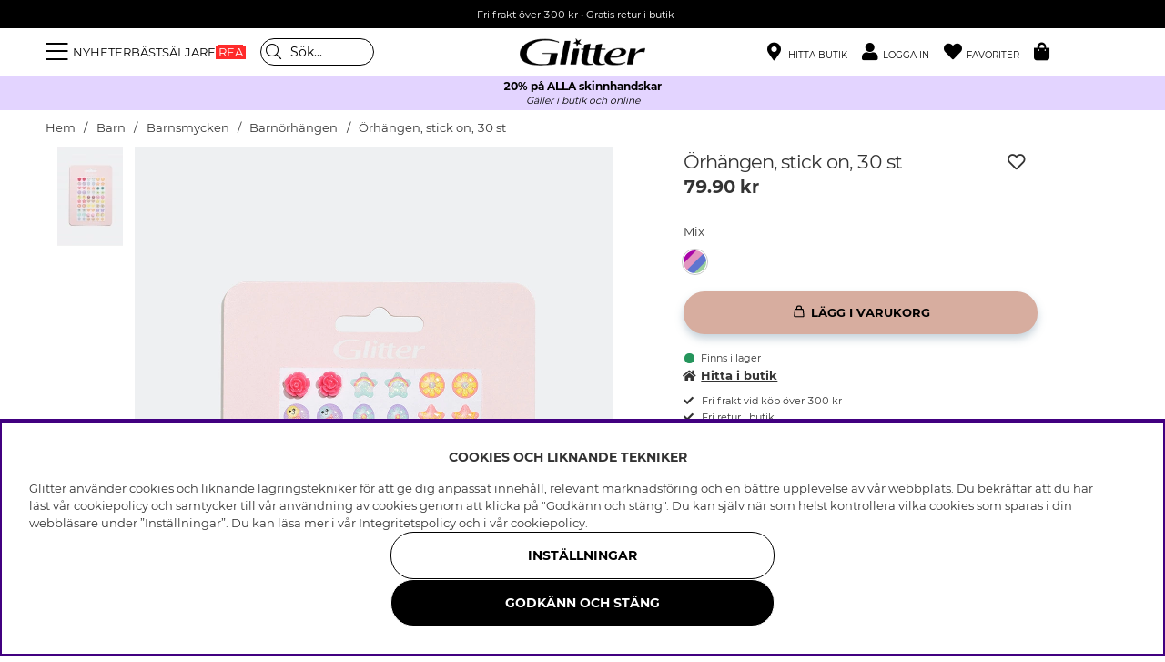

--- FILE ---
content_type: text/css; charset=utf-8
request_url: https://glitter.se/themes/master/design/css/air_custom-min.css?2025.11.27-12
body_size: 3487
content:
.white{background:#fff}.whiter{background:rgb(255,255,255);background:rgba(255,255,255,0.97)}.lightgrey{background:#f1f1f1}.darkgrey{background:#666}.black{background:#000}.primcolor{background:#e0bfb3}.seccolor{background:#444}.whitetext,.whitetext a{color:#fff}.blacktext,.blacktext a{color:#000}.left{float:left}.right{float:right}.block{display:block}.iblock{display:inline-block}.center{text-align:center}.textL{text-align:left}.textR{text-align:right}.relative{position:relative}.ten{padding:10px}.sixteen{padding:16px}.twenty{padding:20px}.margTB{margin-top:16px;margin-bottom:16px}.margT{margin-top:16px}.margB{margin-bottom:16px!important}.margB10{margin-bottom:10px}.marg0{margin:0}.paddTB{padding-top:16px;padding-bottom:16px}.paddTB_s{padding-top:8px;padding-bottom:8px}.paddT{padding-top:8px}.paddB{padding-bottom:16px}.paddR{padding-right:16px}.paddL{padding-left:16px}.paddNone{padding:0!important}.border{border:1px solid #ddd}.borderT{border-top:1px solid #ddd}.borderB{border-bottom:1px solid #ddd}.borderTB{border-top:1px solid #ddd;border-bottom:1px solid #ddd}.sitegutter{padding-right:50px;padding-left:50px}.icons i,.icons span,.icons a,.homebutton i,.homebutton a{color:#595959;cursor:pointer}.extraMenuItems .icons i{}.icons span,.homebutton a{text-transform:uppercase;font-size:0.8em}.icons i{margin-right:5px;font-size:20px}.above-header i{font-size:8px}.logo{padding:0}.footer{overflow:hidden;width:100vw;max-width:100vw}.footerwrap{padding:50px 6% 30px}.footerwrap h4{text-transform:uppercase;font-weight:700;font-size:1.1em;margin:0 0 6px}.footerwrap .ufallbarRubrik i{display:none}.footerwrap .ufallbar .ufallbarInnehall{max-height:unset}.subcategory{width:100%}.country{cursor:pointer}.changecountry a{font-weight:bold;font-size:16px}.changecountry a{padding:var(--gutter);display:inline-block;width:100%;border-bottom:var(--border-std)}.club a{border-radius:var(--border-radius2);border:2px solid var(--cta-color1);padding:8px 16px;display:inline-block;font-size:14px;width:100%;text-align:center}.white-btn,.subcategories a,#minsidaMeny a{background:#fff;border:1px solid #000;padding:10px 20px;display:inline-block;margin:6px;text-transform:uppercase;font-size:1em}.nyhetsbrev{padding:6px}.nyhetsbrev a{padding:6px;font-weight:900;font-size:1em;line-height:22px}.nyhetsbrev input{border:none!important}.footer{align-self:flex-end}.footer .club a{width:auto;border:1px solid;text-align:center;font-size:1.2em;padding:12px 66px}.footer .f4 img{margin:0 6px}.dcm1 .paddTB_s{padding-top:11px;padding-bottom:11px}.login,.wishlist-header{-ms-flex-align:baseline;-webkit-box-align:baseline;align-items:baseline}.campaignHeader{margin:26px 0 70px 0.2em!important}.header-wrapper{-webkit-transition:initial;transition:initial}#header{position:fixed;top:0;left:0;right:0;background-color:#fff}.scroll #header,.quick-active #header{position:fixed;top:0;left:0;right:0;-webkit-transition:padding 200ms ease-in-out;-ms-transition:padding 200ms ease-in-out;-moz-transition:padding 200ms ease-in-out;transition:padding 200ms ease-in-out;box-shadow:var(--box-shadow1)}body.quick-active.loaded #header{position:fixed;top:0;left:0;right:0;width:100%;background:#fff}.above-header{max-height:200px;overflow:hidden;opacity:1;-webkit-transition:all 200ms ease-in-out;-ms-transition:all 200ms ease-in-out;-moz-transition:all 200ms ease-in-out;transition:all 200ms ease-in-out}.scroll .above-header,.quick-active .above-header{max-height:0;opacity:0;padding:0!important}.scroll .icons span,.scroll .thirdheaderwrap .club a,.quick-active .icons span,.quick-active .thirdheaderwrap .club a{display:none}.logo img{-webkit-transition:width 200ms ease-in-out;-ms-transition:width 200ms ease-in-out;-moz-transition:width 200ms ease-in-out;transition:width 200ms ease-in-out}.scroll .main-menu-wrap>ul>li>a,.quick-active .main-menu-wrap>ul>li>a{}.styled-scrollbars{scrollbar-color:#ffffff #a6a6a6}.styled-scrollbars::-webkit-scrollbar{width:10px;height:10px}.styled-scrollbars::-webkit-scrollbar-thumb{background:#eeeeee;border-radius:5px;border:3px solid #a6a6a6}.styled-scrollbars::-webkit-scrollbar-thumb:hover{background:#fff}.styled-scrollbars::-webkit-scrollbar-track{background:#a6a6a6;border-radius:5px}.ArtgrpHeadline{text-transform:uppercase;font-weight:300;font-size:1.6rem;letter-spacing:1px;margin-top:0}.subcategories{max-width:60%;margin:0 auto;margin-top:-10px}.subcategories li{list-style:none;white-space:nowrap}#IkonLagerIdFalt .Ikon_Lager_14::after{background:#eee;border:2px solid #eee;cursor:unset;cursor:pointer}#IkonLagerIdFalt.IkonLagerIdFaltSV .Ikon_Lager_14::after{content:'Kan finnas i butik'}#IkonLagerIdFalt.IkonLagerIdFaltNO .Ikon_Lager_14::after{content:'Kan fås i butikk'}#IkonLagerIdFalt.IkonLagerIdFaltDK .Ikon_Lager_14::after{content:'Kan fås i butikken'}#IkonLagerIdFalt.IkonLagerIdFaltFI .Ikon_Lager_14::after{content:'Saattaa olla myymälässä'}.Egen_Infogad_HTML h4{margin:5px 0 0}.Artgrupp_header{padding:3px 0 0}.VisaFlerBott{margin-bottom:37px}.Egen_Infogad_HTML span{line-height:1.3rem}.nosto-block{width:101%!important}.nosto-list-item{width:25%!important;margin:0!important;margin-bottom:1.5rem!important;padding-right:0.8em}.nosto-product-info{margin-top:var(--gutter)!important}.nosto-product-info{text-align:left!important}.nosto-header{text-align:left!important;font-size:1.2em!important}.nosto-product-name{font-size:0.8rem!important;word-break:break-word;min-height:inherit!important;font-weight:500!important}.nosto-product-price{margin-top:calc(var(--gutter) / 2)!important}.listmargin{margin-right:4%;margin-left:4%}.wishlist i{font-size:1.5em;font-weight:500}.buy-button,#IkonLagerIdFalt .Ikon_Lager_14::after{box-shadow:0 5px 10px 0 rgba(90,124,145,0.35)}.findinstore .btn{padding:var(--gutter)}.Hitta_Butik_Main{max-width:1280px;margin:0 auto}.Hitta_Butik_Main select.Land_Valjare,.Hitta_Butik_Main input.Postnr{margin-right:6px;font-size:12px;height:33px!important;font-weight:600}.Hitta_Butik_Main select.Land_Valjare{max-width:105px}.Hitta_Butik_Main input.Postnr{max-width:157px}.Hitta_Butik_Main input.sok{background:#000;border:none;line-height:33px;color:#fff;font-weight:900;padding:0 16px;text-transform:uppercase;-webkit-border-radius:0;-moz-border-radius:0;border-radius:0;margin:0}.StoresList a{display:inline-block;margin-bottom:6px}.cm_article_wrapper .PT_Wrapper.gutter-md-T,.prodslider .PT_Wrapper .PT_Bildruta,.cm_article_wrapper .PT_Wrapper_All.gutter-md-B{margin:0}.cm{overflow:hidden}.cm-section{margin-bottom:80px}.cm-section-light.cm-section{margin-bottom:40px}.cmRowMargin{margin-top:30px;margin-bottom:30px}.cm-section .nosto-block{padding:0!important}#frontpage-nosto-1 .nosto-product-info{margin:0!important}#frontpage-nosto-1 .nosto-header{padding:0 0 20px!important}.cm .cm-section:last-of-type{margin-bottom:0}.cm-img-wrapper .cm-img-txt-wrap h4{margin:0}.cm_content_wrapper h1{margin-left:0.25em}#frontpage-nosto-1{padding:0 8px}h1{font-weight:400}.landingpageEU h1{font-weight:900;text-transform:uppercase;font-size:2.4rem;margin-bottom:5px}.landingpageEU h2{font-weight:900;text-transform:uppercase;font-size:1.5rem;margin-top:5px}h4.nosto-header{margin:0}.flowbox-btn a{padding:var(--gutter) 3em;font-size:14px;display:inline-block;text-transform:uppercase;cursor:pointer;line-height:13px;font-weight:700;background:var(--cta-color1);border:2px solid var(--cta-color1);border-radius:var(--border-radius2);color:#000;transition:200ms ease-in-out all}.flowbox-btn a,.bzfy-feed-load-more-button{-webkit-touch-callout:none;-webkit-user-select:none;-khtml-user-select:none;-moz-user-select:none;-ms-user-select:none;user-select:none;-webkit-tap-highlight-color:transparent}.flowbox-btn a:hover,.bzfy-feed-load-more-button:focus{background:var(--cta-color1);filter:brightness(0.8)}.flowbox-btn a:active,.bzfy-feed-load-more-button:active{background:var(--cta-color1)!important}.flowbox-btn a:focus,.bzfy-feed-load-more-button,.bzfy-feed-load-more-button:focus{border:2px solid var(--cta-color1)!important;outline:none!important;outline-width:0}.cm .flowbox-btn{padding-top:12px}.bzfy-gate-product-buy-button{margin-top:10px}.bzfy-gate-product-sale-icon{display:none!important}.bzfy-gate-product-price,.bzfy-gate-product-price.bzfy-gate-product-sale-price{opacity:1!important;color:#333}@media screen and (min-width:769px){.cm .flowbox-btn{padding-top:8px}.custom-boxes a{font-size:13px}}@media screen and (min-width:1600px){.sitegutter{padding-right:7vw;padding-left:7vw}}@media screen and (max-width:1220px){.icons span{display:none!important}.subcategories{max-width:100%;margin-bottom:10px}}@media screen and (max-width:1100px){}@media screen and (max-width:991px){.nosto-list-item{width:33.33%!important}}@media screen and (min-width:48em) and (max-width:62em){.artikelgrupp_inbaddad_yta{flex-basis:33.33%}.footer .club a{width:30%!important}.ufallbar{text-align:center}}.firstheaderwrap .firsthead *,.secondheaderwrap *,.menu.main-menu *,.extraMenuItems .icons i{color:#000!important}.sokrutan .LSS_Container *{border-color:#000!important}.secondheaderwrap .AIRvarukorg-Qty{color:#fff!important}.secondheaderwrap .Varukorg{margin-right:5px;display:inline-block;text-rendering:auto;line-height:1}.secondheaderwrap .Varukorg::before{font-family:"Font Awesome 5 Pro";content:"\f290";font-weight:900;font-size:20px}.firstheaderwrap{margin:.7rem 0}.firstheaderwrap .firsthead{gap:1rem}#header.checkout-header .firstheaderwrap{margin-top:2.5rem}.mobilenav-icon i{font-size:28px}@media screen and (max-width:768px){.logo img{width:110px;margin-left:14px!important;-webkit-transition:width 200ms ease-in-out;-ms-transition:width 200ms ease-in-out;-moz-transition:width 200ms ease-in-out;transition:width 200ms ease-in-out}#Varum-logo{width:40%}#Varum-logo-2{width:60%}.subcategories a{margin:0 6px 0 0!important}.subcategories li{margin-bottom:5px}.subcategories ul{display:flex;flex-wrap:nowrap;overflow-x:auto;scroll-snap-type:x mandatory;margin-block:2rem}.styled-scrollbars{--scrollbar-foreground-color:#000;--scrollbar-background-color:var(--base-background3);scrollbar-color:var(--scrollbar-foreground-color) var(--scrollbar-background-color)}.styled-scrollbars::-webkit-scrollbar{width:3px;height:2px}.styled-scrollbars::-webkit-scrollbar-thumb{background:var(--scrollbar-foreground-color)}.styled-scrollbars::-webkit-scrollbar-track{background:var(--scrollbar-background-color)}.custom-boxes a{font-size:11px}.header{padding:0 16px!important}.sitegutter{padding-left:0;padding-right:0}.thirdheaderwrap.club,.header .currency,.dummy-header{display:none!important}.paddR{padding-right:8px}.white-btn,.subcategories a,#minsidaMeny a{padding:10px 16px;margin:6px;font-size:0.9em}.maingutter{padding-right:16px!important;padding-left:16px!important}.footer{padding:0}.footer4{padding:35px 45px 26px;background:#d5a899;margin-bottom:0;margin-top:20px}.footerwrap{padding:30px 0 0}.footerwrap .ufallbarRubrik{text-align:center;margin-top:8px}.footerwrap .ufallbarRubrik i{display:block}.footerwrap .ufallbar .ufallbarInnehall{max-height:0;text-align:center}.footerwrap h4{margin:0 0 4px}.footerwrap .ufallbar.open .ufallbarInnehall{max-height:1000px;margin-top:6px}.above-header{line-height:20px}.scroll #main,.quick-active #main{}.main-menu .loginwrap{position:relative;padding:var(--gutter)!important}.listmargin{margin-right:0;margin-left:0}#OrderFalt{z-index:50;width:100%;background:#fff;padding:2px 0 4px;max-width:none!important}.PT_Wrapper .buy-button::after,.Onskelista_artgr .wishlist-button::after{font-size:21px!important}.PT_Wrapper_All{margin-top:-6px}.artikelgrupp_inbaddad_yta.marked{margin:0!important}.Onskelista_artgr .wishlist-button{padding:11px!important}ul.tabs li.tab{line-height:30px}ul.tabs li.tab::after{height:30px}.cmRowMargin{margin-top:0;margin-bottom:0}.sokrutan{margin-bottom:0}.mobilenav-icon{color:#7f7f7f}.fa-search{font-size:18px;color:#7f7f7f}.firstheaderwrap .country,.firstheaderwrap .store{display:none!important}.search-icon{padding-left:6px}.footer .menu li a{margin-bottom:8px}.store3{display:block}.footer .club a{width:100%;padding:12px 36px}.loginwrap .btn{font-size:11px}.club.margB{margin-bottom:26px!important}.campaignHeader{margin:26px 0 20px 0.8em!important}.ArtgrpHeadline{font-size:1.4rem;margin-bottom:2px}.cm-section{margin-bottom:46px}.PT_Wrapper{margin-bottom:1rem}#Adressblock.minsidawrap{padding:0 16px}.minsida-undernav{margin:0 16px}.cm_content_wrapper{padding:0 26px}.cm_content_wrapper h1{margin-left:0}.homebutton a{font-size:0.65em}.nosto-list-item{width:50%!important;padding-right:0.4em!important;padding-left:0.4em!important}.bzfy-gate-product{margin-bottom:calc(2 * var(--gutter))}}.Varum-wrap .ArtgrpHeadline.margTB{display:none;visibility:hidden}.Varum-wrap .subcategories{display:none}ul.custom-boxes{display:flex;flex-wrap:wrap;justify-content:center}.custom-boxes li{list-style:none}.custom-boxes a{background:#fff;border:1px solid #000;padding:1em 2em;display:inline-block;margin:6px;text-transform:uppercase}


--- FILE ---
content_type: text/css; charset=utf-8
request_url: https://glitter.se/themes/master/design/css/slick-theme-min.css?2025.11.27-12
body_size: 1077
content:
@charset 'UTF-8';.prodslider.col-lg-12{padding-left:0;padding-right:0}.prodslider .cm_article_wrapper{width:calc(100% - 200px);margin:0 auto}.arrow-right{width:0;height:0;border-top:40px solid transparent;border-bottom:40px solid transparent;border-left:40px solid #eff0f2}.arrow-left{width:0;height:0;border-top:40px solid transparent;border-bottom:40px solid transparent;border-right:40px solid #eff0f2}.slick-disabled{opacity:0.4}button.slick-arrow:hover{filter:none}.slick-slide img{margin:0 auto;height:auto;width:100%}.prodslider .PT_Faktaruta,.prodslider .colorDotsWrap{display:none}.prodslider .PT_PriceWrap{position:absolute;bottom:var(--gutter);left:50%;bottom:6px;-ms-transform:translate(-50%,-50%);-webkit-transform:translate(-50%,-50%);-moz-transform:translate(-50%,-50%);transform:translate(-50%,-50%);margin-bottom:0}.prodslider .PT_Pris{text-align:center;flex-basis:100%;max-width:100%}.prodslider .PT_PrisOrdinarie,.prodslider .PT_PrisKampanj,.prodslider .PT_PrisNormal{white-space:nowrap}@media only screen and (max-width:600px){.prodslider .slick-list .PT_PrisOrdinarie,.prodslider .slick-list .PT_PrisKampanj,.prodslider .slick-list .PT_PrisNormal{white-space:nowrap;font-size:10px}}@media only screen and (max-width:1300px) and (min-width:951px){.arrow-right{border-top:30px solid transparent;border-bottom:30px solid transparent;border-left:30px solid #eff0f2}.arrow-left{border-top:30px solid transparent;border-bottom:30px solid transparent;border-right:30px solid #eff0f2}button.slick-prev,button.slick-next{width:30px}button.slick-prev,[dir='rtl'] .slick-prev{left:-40px}button.slick-next,[dir='rtl'] button.slick-next{right:-40px}.prodslider .PT_PrisOrdinarie{font-size:0.8em}.prodslider .PT_PrisKampanj,.prodslider .PT_PrisNormal{font-size:1em}.prodslider .Onskelista_artgr .wishlist-button::after{font-size:20px}.prodslider .PT_Wrapper .buy-button::after{font-size:20px}}@media only screen and (max-width:950px){.prodslider .cm_article_wrapper{width:100%}.arrow-right{border-top:20px solid transparent;border-bottom:20px solid transparent;border-left:20px solid #eff0f2}.arrow-left{border-top:20px solid transparent;border-bottom:20px solid transparent;border-right:20px solid #eff0f2}button.slick-prev,button.slick-next{width:20px}button.slick-prev,[dir='rtl'] .slick-prev{left:-15px}button.slick-next,[dir='rtl'] button.slick-next{right:-15px}}.slick-loading .slick-list{background:#fff url('/themes/master/design/bilder/loading.gif') center center no-repeat}.slick-prev,.slick-next{z-index:1;font-size:0;line-height:0;position:absolute;top:50%;display:block;width:40px;height:100%;padding:0;-webkit-transform:translate(0,-50%);-ms-transform:translate(0,-50%);transform:translate(0,-50%);cursor:pointer;color:transparent;border:none;outline:none;background:transparent}.slick-prev:hover,.slick-prev:focus,.slick-next:hover,.slick-next:focus{color:transparent;outline:none;background:transparent}.slick-prev:hover:before,.slick-prev:focus:before,.slick-next:hover:before,.slick-next:focus:before{opacity:1}.slick-prev.slick-disabled:before,.slick-next.slick-disabled:before{opacity:.25}.slick-prev:before,.slick-next:before{font-family:'slick';font-size:20px;line-height:1;opacity:.75;color:white;-webkit-font-smoothing:antialiased;-moz-osx-font-smoothing:grayscale}.slick-prev{left:-70px}[dir='rtl'] .slick-prev{right:-70px;left:auto}.slick-next{right:-60px}[dir='rtl'] .slick-next{right:auto;left:-60px}.slick-dotted.slick-slider{margin-bottom:30px}.slick-dots{position:absolute;bottom:-25px;display:block;width:100%;padding:0;margin:0;list-style:none;text-align:center}.slick-dots li{position:relative;display:inline-block;width:20px;height:20px;margin:0 5px;padding:0;cursor:pointer}.slick-dots li button{font-size:0;line-height:0;display:block;width:20px;height:20px;padding:5px;cursor:pointer;color:transparent;border:0;outline:none;background:transparent}.slick-dots li button:hover,.slick-dots li button:focus{outline:none}.slick-dots li button:hover:before,.slick-dots li button:focus:before{opacity:1}.slick-dots li button:before{font-family:'slick';font-size:6px;line-height:20px;position:absolute;top:0;left:0;width:20px;height:20px;content:'•';text-align:center;opacity:.25;color:black;-webkit-font-smoothing:antialiased;-moz-osx-font-smoothing:grayscale}.slick-dots li.slick-active button:before{opacity:.75;color:black}


--- FILE ---
content_type: text/javascript; charset=utf-8
request_url: https://d21m4dsqdd3b9h.cloudfront.net/uv79anmz/search/templates/main/deployment/1766071012/bundle.js
body_size: 36313
content:
(()=>{var Ae,x,xn,oi,ye,wn,Sn,Cn,Pn,Tt,Ot,Ft,On,Ee={},Fn=[],ii=/acit|ex(?:s|g|n|p|$)|rph|grid|ows|mnc|ntw|ine[ch]|zoo|^ord|itera/i,Le=Array.isArray;function ne(e,t){for(var n in t)e[n]=t[n];return e}function Et(e){e&&e.parentNode&&e.parentNode.removeChild(e)}function a(e,t,n){var r,o,i,l={};for(i in t)i=="key"?r=t[i]:i=="ref"?o=t[i]:l[i]=t[i];if(arguments.length>2&&(l.children=arguments.length>3?Ae.call(arguments,2):n),typeof e=="function"&&e.defaultProps!=null)for(i in e.defaultProps)l[i]===void 0&&(l[i]=e.defaultProps[i]);return Te(e,l,r,o,null)}function Te(e,t,n,r,o){var i={type:e,props:t,key:n,ref:r,__k:null,__:null,__b:0,__e:null,__c:null,constructor:void 0,__v:o==null?++xn:o,__i:-1,__u:0};return o==null&&x.vnode!=null&&x.vnode(i),i}function P(e){return e.children}function re(e,t){this.props=e,this.context=t}function xe(e,t){if(t==null)return e.__?xe(e.__,e.__i+1):null;for(var n;t<e.__k.length;t++)if((n=e.__k[t])!=null&&n.__e!=null)return n.__e;return typeof e.type=="function"?xe(e):null}function jn(e){var t,n;if((e=e.__)!=null&&e.__c!=null){for(e.__e=e.__c.base=null,t=0;t<e.__k.length;t++)if((n=e.__k[t])!=null&&n.__e!=null){e.__e=e.__c.base=n.__e;break}return jn(e)}}function jt(e){(!e.__d&&(e.__d=!0)&&ye.push(e)&&!tt.__r++||wn!=x.debounceRendering)&&((wn=x.debounceRendering)||Sn)(tt)}function tt(){for(var e,t,n,r,o,i,l,s=1;ye.length;)ye.length>s&&ye.sort(Cn),e=ye.shift(),s=ye.length,e.__d&&(n=void 0,r=void 0,o=(r=(t=e).__v).__e,i=[],l=[],t.__P&&((n=ne({},r)).__v=r.__v+1,x.vnode&&x.vnode(n),At(t.__P,n,r,t.__n,t.__P.namespaceURI,32&r.__u?[o]:null,i,o==null?xe(r):o,!!(32&r.__u),l),n.__v=r.__v,n.__.__k[n.__i]=n,En(i,n,l),r.__e=r.__=null,n.__e!=o&&jn(n)));tt.__r=0}function Mn(e,t,n,r,o,i,l,s,c,u,f){var d,p,m,g,w,b,v,h=r&&r.__k||Fn,S=t.length;for(c=li(n,t,h,c,S),d=0;d<S;d++)(m=n.__k[d])!=null&&(p=m.__i==-1?Ee:h[m.__i]||Ee,m.__i=d,b=At(e,m,p,o,i,l,s,c,u,f),g=m.__e,m.ref&&p.ref!=m.ref&&(p.ref&&Lt(p.ref,null,m),f.push(m.ref,m.__c||g,m)),w==null&&g!=null&&(w=g),(v=!!(4&m.__u))||p.__k===m.__k?c=Tn(m,c,e,v):typeof m.type=="function"&&b!==void 0?c=b:g&&(c=g.nextSibling),m.__u&=-7);return n.__e=w,c}function li(e,t,n,r,o){var i,l,s,c,u,f=n.length,d=f,p=0;for(e.__k=new Array(o),i=0;i<o;i++)(l=t[i])!=null&&typeof l!="boolean"&&typeof l!="function"?(c=i+p,(l=e.__k[i]=typeof l=="string"||typeof l=="number"||typeof l=="bigint"||l.constructor==String?Te(null,l,null,null,null):Le(l)?Te(P,{children:l},null,null,null):l.constructor==null&&l.__b>0?Te(l.type,l.props,l.key,l.ref?l.ref:null,l.__v):l).__=e,l.__b=e.__b+1,s=null,(u=l.__i=ai(l,n,c,d))!=-1&&(d--,(s=n[u])&&(s.__u|=2)),s==null||s.__v==null?(u==-1&&(o>f?p--:o<f&&p++),typeof l.type!="function"&&(l.__u|=4)):u!=c&&(u==c-1?p--:u==c+1?p++:(u>c?p--:p++,l.__u|=4))):e.__k[i]=null;if(d)for(i=0;i<f;i++)(s=n[i])!=null&&(2&s.__u)==0&&(s.__e==r&&(r=xe(s)),Ln(s,s));return r}function Tn(e,t,n,r){var o,i;if(typeof e.type=="function"){for(o=e.__k,i=0;o&&i<o.length;i++)o[i]&&(o[i].__=e,t=Tn(o[i],t,n,r));return t}e.__e!=t&&(r&&(t&&e.type&&!t.parentNode&&(t=xe(e)),n.insertBefore(e.__e,t||null)),t=e.__e);do t=t&&t.nextSibling;while(t!=null&&t.nodeType==8);return t}function He(e,t){return t=t||[],e==null||typeof e=="boolean"||(Le(e)?e.some(function(n){He(n,t)}):t.push(e)),t}function ai(e,t,n,r){var o,i,l,s=e.key,c=e.type,u=t[n],f=u!=null&&(2&u.__u)==0;if(u===null&&e.key==null||f&&s==u.key&&c==u.type)return n;if(r>(f?1:0)){for(o=n-1,i=n+1;o>=0||i<t.length;)if((u=t[l=o>=0?o--:i++])!=null&&(2&u.__u)==0&&s==u.key&&c==u.type)return l}return-1}function Nn(e,t,n){t[0]=="-"?e.setProperty(t,n==null?"":n):e[t]=n==null?"":typeof n!="number"||ii.test(t)?n:n+"px"}function et(e,t,n,r,o){var i,l;e:if(t=="style")if(typeof n=="string")e.style.cssText=n;else{if(typeof r=="string"&&(e.style.cssText=r=""),r)for(t in r)n&&t in n||Nn(e.style,t,"");if(n)for(t in n)r&&n[t]==r[t]||Nn(e.style,t,n[t])}else if(t[0]=="o"&&t[1]=="n")i=t!=(t=t.replace(Pn,"$1")),l=t.toLowerCase(),t=l in e||t=="onFocusOut"||t=="onFocusIn"?l.slice(2):t.slice(2),e.l||(e.l={}),e.l[t+i]=n,n?r?n.u=r.u:(n.u=Tt,e.addEventListener(t,i?Ft:Ot,i)):e.removeEventListener(t,i?Ft:Ot,i);else{if(o=="http://www.w3.org/2000/svg")t=t.replace(/xlink(H|:h)/,"h").replace(/sName$/,"s");else if(t!="width"&&t!="height"&&t!="href"&&t!="list"&&t!="form"&&t!="tabIndex"&&t!="download"&&t!="rowSpan"&&t!="colSpan"&&t!="role"&&t!="popover"&&t in e)try{e[t]=n==null?"":n;break e}catch(s){}typeof n=="function"||(n==null||n===!1&&t[4]!="-"?e.removeAttribute(t):e.setAttribute(t,t=="popover"&&n==1?"":n))}}function kn(e){return function(t){if(this.l){var n=this.l[t.type+e];if(t.t==null)t.t=Tt++;else if(t.t<n.u)return;return n(x.event?x.event(t):t)}}}function At(e,t,n,r,o,i,l,s,c,u){var f,d,p,m,g,w,b,v,h,S,E,F,A,N,q,T,k,U=t.type;if(t.constructor!=null)return null;128&n.__u&&(c=!!(32&n.__u),i=[s=t.__e=n.__e]),(f=x.__b)&&f(t);e:if(typeof U=="function")try{if(v=t.props,h="prototype"in U&&U.prototype.render,S=(f=U.contextType)&&r[f.__c],E=f?S?S.props.value:f.__:r,n.__c?b=(d=t.__c=n.__c).__=d.__E:(h?t.__c=d=new U(v,E):(t.__c=d=new re(v,E),d.constructor=U,d.render=ui),S&&S.sub(d),d.props=v,d.state||(d.state={}),d.context=E,d.__n=r,p=d.__d=!0,d.__h=[],d._sb=[]),h&&d.__s==null&&(d.__s=d.state),h&&U.getDerivedStateFromProps!=null&&(d.__s==d.state&&(d.__s=ne({},d.__s)),ne(d.__s,U.getDerivedStateFromProps(v,d.__s))),m=d.props,g=d.state,d.__v=t,p)h&&U.getDerivedStateFromProps==null&&d.componentWillMount!=null&&d.componentWillMount(),h&&d.componentDidMount!=null&&d.__h.push(d.componentDidMount);else{if(h&&U.getDerivedStateFromProps==null&&v!==m&&d.componentWillReceiveProps!=null&&d.componentWillReceiveProps(v,E),!d.__e&&d.shouldComponentUpdate!=null&&d.shouldComponentUpdate(v,d.__s,E)===!1||t.__v==n.__v){for(t.__v!=n.__v&&(d.props=v,d.state=d.__s,d.__d=!1),t.__e=n.__e,t.__k=n.__k,t.__k.some(function(D){D&&(D.__=t)}),F=0;F<d._sb.length;F++)d.__h.push(d._sb[F]);d._sb=[],d.__h.length&&l.push(d);break e}d.componentWillUpdate!=null&&d.componentWillUpdate(v,d.__s,E),h&&d.componentDidUpdate!=null&&d.__h.push(function(){d.componentDidUpdate(m,g,w)})}if(d.context=E,d.props=v,d.__P=e,d.__e=!1,A=x.__r,N=0,h){for(d.state=d.__s,d.__d=!1,A&&A(t),f=d.render(d.props,d.state,d.context),q=0;q<d._sb.length;q++)d.__h.push(d._sb[q]);d._sb=[]}else do d.__d=!1,A&&A(t),f=d.render(d.props,d.state,d.context),d.state=d.__s;while(d.__d&&++N<25);d.state=d.__s,d.getChildContext!=null&&(r=ne(ne({},r),d.getChildContext())),h&&!p&&d.getSnapshotBeforeUpdate!=null&&(w=d.getSnapshotBeforeUpdate(m,g)),T=f,f!=null&&f.type===P&&f.key==null&&(T=An(f.props.children)),s=Mn(e,Le(T)?T:[T],t,n,r,o,i,l,s,c,u),d.base=t.__e,t.__u&=-161,d.__h.length&&l.push(d),b&&(d.__E=d.__=null)}catch(D){if(t.__v=null,c||i!=null)if(D.then){for(t.__u|=c?160:128;s&&s.nodeType==8&&s.nextSibling;)s=s.nextSibling;i[i.indexOf(s)]=null,t.__e=s}else{for(k=i.length;k--;)Et(i[k]);Mt(t)}else t.__e=n.__e,t.__k=n.__k,D.then||Mt(t);x.__e(D,t,n)}else i==null&&t.__v==n.__v?(t.__k=n.__k,t.__e=n.__e):s=t.__e=si(n.__e,t,n,r,o,i,l,c,u);return(f=x.diffed)&&f(t),128&t.__u?void 0:s}function Mt(e){e&&e.__c&&(e.__c.__e=!0),e&&e.__k&&e.__k.forEach(Mt)}function En(e,t,n){for(var r=0;r<n.length;r++)Lt(n[r],n[++r],n[++r]);x.__c&&x.__c(t,e),e.some(function(o){try{e=o.__h,o.__h=[],e.some(function(i){i.call(o)})}catch(i){x.__e(i,o.__v)}})}function An(e){return typeof e!="object"||e==null||e.__b&&e.__b>0?e:Le(e)?e.map(An):ne({},e)}function si(e,t,n,r,o,i,l,s,c){var u,f,d,p,m,g,w,b=n.props,v=t.props,h=t.type;if(h=="svg"?o="http://www.w3.org/2000/svg":h=="math"?o="http://www.w3.org/1998/Math/MathML":o||(o="http://www.w3.org/1999/xhtml"),i!=null){for(u=0;u<i.length;u++)if((m=i[u])&&"setAttribute"in m==!!h&&(h?m.localName==h:m.nodeType==3)){e=m,i[u]=null;break}}if(e==null){if(h==null)return document.createTextNode(v);e=document.createElementNS(o,h,v.is&&v),s&&(x.__m&&x.__m(t,i),s=!1),i=null}if(h==null)b===v||s&&e.data==v||(e.data=v);else{if(i=i&&Ae.call(e.childNodes),b=n.props||Ee,!s&&i!=null)for(b={},u=0;u<e.attributes.length;u++)b[(m=e.attributes[u]).name]=m.value;for(u in b)if(m=b[u],u!="children"){if(u=="dangerouslySetInnerHTML")d=m;else if(!(u in v)){if(u=="value"&&"defaultValue"in v||u=="checked"&&"defaultChecked"in v)continue;et(e,u,null,m,o)}}for(u in v)m=v[u],u=="children"?p=m:u=="dangerouslySetInnerHTML"?f=m:u=="value"?g=m:u=="checked"?w=m:s&&typeof m!="function"||b[u]===m||et(e,u,m,b[u],o);if(f)s||d&&(f.__html==d.__html||f.__html==e.innerHTML)||(e.innerHTML=f.__html),t.__k=[];else if(d&&(e.innerHTML=""),Mn(t.type=="template"?e.content:e,Le(p)?p:[p],t,n,r,h=="foreignObject"?"http://www.w3.org/1999/xhtml":o,i,l,i?i[0]:n.__k&&xe(n,0),s,c),i!=null)for(u=i.length;u--;)Et(i[u]);s||(u="value",h=="progress"&&g==null?e.removeAttribute("value"):g!=null&&(g!==e[u]||h=="progress"&&!g||h=="option"&&g!=b[u])&&et(e,u,g,b[u],o),u="checked",w!=null&&w!=e[u]&&et(e,u,w,b[u],o))}return e}function Lt(e,t,n){try{if(typeof e=="function"){var r=typeof e.__u=="function";r&&e.__u(),r&&t==null||(e.__u=e(t))}else e.current=t}catch(o){x.__e(o,n)}}function Ln(e,t,n){var r,o;if(x.unmount&&x.unmount(e),(r=e.ref)&&(r.current&&r.current!=e.__e||Lt(r,null,t)),(r=e.__c)!=null){if(r.componentWillUnmount)try{r.componentWillUnmount()}catch(i){x.__e(i,t)}r.base=r.__P=null}if(r=e.__k)for(o=0;o<r.length;o++)r[o]&&Ln(r[o],t,n||typeof e.type!="function");n||Et(e.__e),e.__c=e.__=e.__e=void 0}function ui(e,t,n){return this.constructor(e,n)}function he(e,t,n){var r,o,i,l;t==document&&(t=document.documentElement),x.__&&x.__(e,t),o=(r=typeof n=="function")?null:n&&n.__k||t.__k,i=[],l=[],At(t,e=(!r&&n||t).__k=a(P,null,[e]),o||Ee,Ee,t.namespaceURI,!r&&n?[n]:o?null:t.firstChild?Ae.call(t.childNodes):null,i,!r&&n?n:o?o.__e:t.firstChild,r,l),En(i,e,l)}function Hn(e,t,n){var r,o,i,l,s=ne({},e.props);for(i in e.type&&e.type.defaultProps&&(l=e.type.defaultProps),t)i=="key"?r=t[i]:i=="ref"?o=t[i]:s[i]=t[i]===void 0&&l!=null?l[i]:t[i];return arguments.length>2&&(s.children=arguments.length>3?Ae.call(arguments,2):n),Te(e.type,s,r||e.key,o||e.ref,null)}function _e(e){function t(n){var r,o;return this.getChildContext||(r=new Set,(o={})[t.__c]=this,this.getChildContext=function(){return o},this.componentWillUnmount=function(){r=null},this.shouldComponentUpdate=function(i){this.props.value!=i.value&&r.forEach(function(l){l.__e=!0,jt(l)})},this.sub=function(i){r.add(i);var l=i.componentWillUnmount;i.componentWillUnmount=function(){r&&r.delete(i),l&&l.call(i)}}),n.children}return t.__c="__cC"+On++,t.__=e,t.Provider=t.__l=(t.Consumer=function(n,r){return n.children(r)}).contextType=t,t}Ae=Fn.slice,x={__e:function(e,t,n,r){for(var o,i,l;t=t.__;)if((o=t.__c)&&!o.__)try{if((i=o.constructor)&&i.getDerivedStateFromError!=null&&(o.setState(i.getDerivedStateFromError(e)),l=o.__d),o.componentDidCatch!=null&&(o.componentDidCatch(e,r||{}),l=o.__d),l)return o.__E=o}catch(s){e=s}throw e}},xn=0,oi=function(e){return e!=null&&e.constructor==null},re.prototype.setState=function(e,t){var n;n=this.__s!=null&&this.__s!=this.state?this.__s:this.__s=ne({},this.state),typeof e=="function"&&(e=e(ne({},n),this.props)),e&&ne(n,e),e!=null&&this.__v&&(t&&this._sb.push(t),jt(this))},re.prototype.forceUpdate=function(e){this.__v&&(this.__e=!0,e&&this.__h.push(e),jt(this))},re.prototype.render=P,ye=[],Sn=typeof Promise=="function"?Promise.prototype.then.bind(Promise.resolve()):setTimeout,Cn=function(e,t){return e.__v.__b-t.__v.__b},tt.__r=0,Pn=/(PointerCapture)$|Capture$/i,Tt=0,Ot=kn(!1),Ft=kn(!0),On=0;var be,L,Ht,In,Ie=0,Kn=[],R=x,qn=R.__b,Un=R.__r,zn=R.diffed,Rn=R.__c,Vn=R.unmount,Bn=R.__;function qe(e,t){R.__h&&R.__h(L,e,Ie||t),Ie=0;var n=L.__H||(L.__H={__:[],__h:[]});return e>=n.__.length&&n.__.push({}),n.__[e]}function z(e){return Ie=1,ci(Wn,e)}function ci(e,t,n){var r=qe(be++,2);if(r.t=e,!r.__c&&(r.__=[n?n(t):Wn(void 0,t),function(s){var c=r.__N?r.__N[0]:r.__[0],u=r.t(c,s);c!==u&&(r.__N=[u,r.__[1]],r.__c.setState({}))}],r.__c=L,!L.__f)){var o=function(s,c,u){if(!r.__c.__H)return!0;var f=r.__c.__H.__.filter(function(p){return!!p.__c});if(f.every(function(p){return!p.__N}))return!i||i.call(this,s,c,u);var d=r.__c.props!==s;return f.forEach(function(p){if(p.__N){var m=p.__[0];p.__=p.__N,p.__N=void 0,m!==p.__[0]&&(d=!0)}}),i&&i.call(this,s,c,u)||d};L.__f=!0;var i=L.shouldComponentUpdate,l=L.componentWillUpdate;L.componentWillUpdate=function(s,c,u){if(this.__e){var f=i;i=void 0,o(s,c,u),i=f}l&&l.call(this,s,c,u)},L.shouldComponentUpdate=o}return r.__N||r.__}function M(e,t){var n=qe(be++,3);!R.__s&&Jn(n.__H,t)&&(n.__=e,n.u=t,L.__H.__h.push(n))}function K(e){return Ie=5,oe(function(){return{current:e}},[])}function oe(e,t){var n=qe(be++,7);return Jn(n.__H,t)&&(n.__=e(),n.__H=t,n.__h=e),n.__}function H(e,t){return Ie=8,oe(function(){return e},t)}function Z(e){var t=L.context[e.__c],n=qe(be++,9);return n.c=e,t?(n.__==null&&(n.__=!0,t.sub(L)),t.props.value):e.__}function Xn(e){var t=qe(be++,10),n=z();return t.__=e,L.componentDidCatch||(L.componentDidCatch=function(r,o){t.__&&t.__(r,o),n[1](r)}),[n[0],function(){n[1](void 0)}]}function di(){for(var e;e=Kn.shift();)if(e.__P&&e.__H)try{e.__H.__h.forEach(nt),e.__H.__h.forEach(It),e.__H.__h=[]}catch(t){e.__H.__h=[],R.__e(t,e.__v)}}R.__b=function(e){L=null,qn&&qn(e)},R.__=function(e,t){e&&t.__k&&t.__k.__m&&(e.__m=t.__k.__m),Bn&&Bn(e,t)},R.__r=function(e){Un&&Un(e),be=0;var t=(L=e.__c).__H;t&&(Ht===L?(t.__h=[],L.__h=[],t.__.forEach(function(n){n.__N&&(n.__=n.__N),n.u=n.__N=void 0})):(t.__h.forEach(nt),t.__h.forEach(It),t.__h=[],be=0)),Ht=L},R.diffed=function(e){zn&&zn(e);var t=e.__c;t&&t.__H&&(t.__H.__h.length&&(Kn.push(t)!==1&&In===R.requestAnimationFrame||((In=R.requestAnimationFrame)||fi)(di)),t.__H.__.forEach(function(n){n.u&&(n.__H=n.u),n.u=void 0})),Ht=L=null},R.__c=function(e,t){t.some(function(n){try{n.__h.forEach(nt),n.__h=n.__h.filter(function(r){return!r.__||It(r)})}catch(r){t.some(function(o){o.__h&&(o.__h=[])}),t=[],R.__e(r,n.__v)}}),Rn&&Rn(e,t)},R.unmount=function(e){Vn&&Vn(e);var t,n=e.__c;n&&n.__H&&(n.__H.__.forEach(function(r){try{nt(r)}catch(o){t=o}}),n.__H=void 0,t&&R.__e(t,n.__v))};var Dn=typeof requestAnimationFrame=="function";function fi(e){var t,n=function(){clearTimeout(r),Dn&&cancelAnimationFrame(t),setTimeout(e)},r=setTimeout(n,35);Dn&&(t=requestAnimationFrame(n))}function nt(e){var t=L,n=e.__c;typeof n=="function"&&(e.__c=void 0,n()),L=t}function It(e){var t=L;e.__c=e.__(),L=t}function Jn(e,t){return!e||e.length!==t.length||t.some(function(n,r){return n!==e[r]})}function Wn(e,t){return typeof t=="function"?t(e):t}function xr(){var e;window.nostojs=(e=window.nostojs)!=null?e:function(t){var n;(window.nostojs.q=(n=window.nostojs.q)!=null?n:[]).push(t)}}async function se(e){return window.nostojs(e)}var pi=null;typeof window<"u"&&(xr(),se(e=>{pi=e.internal.getSettings()}));typeof window<"u"&&xr();function Ue(){throw new Error("Not implemented")}var ie={categoryId:Ue,categoryPath:Ue,pageType:Ue,variation:Ue,brand:Ue};se(e=>{ie.categoryId=()=>{var t;return(t=e.pageTagging().categoryIds)==null?void 0:t[0]},ie.categoryPath=()=>{var t;return(t=e.pageTagging().categories)==null?void 0:t[0]},ie.pageType=()=>e.pageTagging().pageType,ie.variation=()=>e.pageTagging().variation,ie.brand=()=>{var t;return(t=e.pageTagging().brands)==null?void 0:t[0]}});function mi(e){se(t=>{t.internal.setTaggingProvider("searchTerms",()=>{var n;let r=new URLSearchParams(window.location.search).get(((n=e.serpUrlMapping)==null?void 0:n.query)||"");return r?[r]:void 0},{priority:!0})})}var Sr={autocompleteMinLength:2,historyEnabled:!0,historySize:5,serpUrlMapping:{name:"name",query:"query","product.personalizationBoost":"aff",segments:"segments",customRules:"customRules",explain:"explain",time:"time",products:"products",keywords:"keywords"},defaultCurrency:"EUR",serpPathRedirect:!1,categoryId:()=>ie.categoryId(),categoryPath:()=>ie.categoryPath(),variationId:()=>ie.variation(),brand:()=>ie.brand(),categoryQuery(){return{products:{categoryId:this.categoryId(),categoryPath:this.categoryPath(),size:this.serpSize,from:0}}},isCategoryPage:()=>ie.pageType()==="category",compressUrlParameters:!1,debounceDelay:300,persistentSearchCache:!1,memoryCache:!1,preservePageScroll:!1,queryModifications:e=>e,hitDecorators:[],retries:3,retryInterval:500,renderTimeout:100,speechToTextEnabled:!1,gaEnabled:!0},De=_e(Sr);function Rt(e,t){let n=e[t];return typeof n=="function"?n.bind(e)():n}function Yt(){return Z(De)}function gi(e,{onClick:t,onFocus:n,onInput:r,onKeyDown:o,onSubmit:i},{form:l=(c=>(c=e.form)!=null?c:void 0)(),nativeSubmit:s}={}){let c=[];function u(f,d,p){f.addEventListener(d,p),c.push(()=>f.removeEventListener(d,p))}return(o||i)&&u(e,"keydown",f=>{let d=o==null?void 0:o(e.value,f.key);o&&(f.key==="ArrowDown"||f.key==="ArrowUp")?f.preventDefault():i&&f.key==="Enter"&&(e.value!==""&&!f.repeat&&!d&&i(e.value),s||f.preventDefault())}),i&&l&&(u(l,"submit",f=>{s||f.preventDefault(),i(e.value)}),l.querySelectorAll("[type=submit]").forEach(f=>{u(f,"click",d=>{s||d.preventDefault(),i(e.value)})})),t&&u(e,"click",()=>t(e.value)),n&&u(e,"focus",()=>n(e.value)),r&&u(e,"input",()=>r(e.value)),{destroy(){c.forEach(f=>f())}}}function vi(e){e.setAttribute("autocomplete","off")}function Cr(){var e;window.nostojs=(e=window.nostojs)!=null?e:function(t){var n;(window.nostojs.q=(n=window.nostojs.q)!=null?n:[]).push(t)}}async function $e(e){return window.nostojs(e)}var yi=null;typeof window<"u"&&(Cr(),$e(e=>{yi=e.internal.getSettings()}));typeof window<"u"&&Cr();var $n=e=>String(e)==="[object Object]";function Re(e){if(!$n(e))return!1;let t=e.constructor;if(t===void 0)return!0;let n=t.prototype;return!(!$n(n)||!n.hasOwnProperty("isPrototypeOf"))}function we(e,t){if(e===t)return!0;if(e instanceof Date&&t instanceof Date)return e.getTime()===t.getTime();if(Array.isArray(e)&&Array.isArray(t))return e.length!==t.length?!1:e.every((n,r)=>we(n,t[r]));if(Re(e)&&Re(t)){let n=Object.entries(e);return n.length!==Object.keys(t).length?!1:n.every(([r,o])=>we(o,t[r]))}return!1}function Zn(){let e=new Map;return{getItem(t){var n;return(n=e.get(t))!=null?n:null},setItem(t,n){e.set(t,n)},removeItem(t){e.delete(t)},clear(){e.clear()},key(t){var n;return(n=Array.from(e.keys())[t])!=null?n:null},get length(){return e.size}}}function rt(e){return(...t)=>{$e(n=>{(n.internal.context.mode.isPreview()?console[e]:n.internal.logger[e])(...t)})}}var X={debug:rt("debug"),info:rt("info"),warn:rt("warn"),error:rt("error")};function Pr(e,t,n){try{let r=JSON.stringify(t);n.setItem(e,r)}catch(r){X.warn(r)}}function Or(e,t){try{let n=t.getItem(e);if(n)return JSON.parse(n)}catch(n){X.warn(n)}}function hi(e,t){try{t.removeItem(e)}catch(n){X.warn(n)}}var Ke,lt;try{Ke=window.localStorage,lt=window.sessionStorage}catch(e){X.warn(e),Ke=Zn(),lt=Zn()}function Fr(e,t){Pr(e,t,Ke)}function jr(e,t){Pr(e,t,lt)}function Gt(e){return Or(e,Ke)}function Mr(e){return Or(e,lt)}function _i(e){hi(e,Ke)}function de(...e){return Vt(...e)}function Vt(...e){return e.reduce((t,n)=>Tr(t,n))}function Tr(e,t){return Re(e)&&Re(t)?Object.entries(t).reduce((n,[r,o])=>(n[r]=Tr(n[r],o),n),{...e}):Re(e)?e:t}function bi(...e){if(!e.every(t=>t==null))return e.filter(t=>Array.isArray(t)).reduce((t,n)=>t.concat(n),[])}var Er="nosto.search.";function wi(e){var t;let n=`${Er}${e}`;(t=window.performance)==null||t.mark(`${n}.start`)}function Ni(e){var t,n;let r=`${Er}${e}`;(t=window.performance)==null||t.mark(`${r}.end`),(n=window.performance)==null||n.measure(r,`${r}.start`,`${r}.end`)}function le(e){return wi(e),()=>Ni(e)}function ki(e){return Array.from(new Set(e))}var xi=" daum[ /]| deusu/|(?:^|[^g])news(?!sapphire)|(?<! (?:channel/|google/))google(?!(app|/google| pixel))|(?<! cu)bots?(?:\\b|_)|(?<!(?:lib))http|(?<![hg]m)score|(?<!cam)scan|24x7|@[a-z][\\w-]+\\.|\\(\\)|\\.com\\b|\\bperl\\b|\\btime/|\\||^[\\w \\.\\-\\(?:\\):%]+(?:/v?\\d+(?:\\.\\d+)?(?:\\.\\d{1,10})*?)?(?:,|$)|^[^ ]{50,}$|^\\d+\\b|^\\W|^\\w*search\\b|^\\w+/[\\w\\(\\)]*$|^active|^ad muncher|^amaya|^avsdevicesdk/|^azure|^biglotron|^bot|^bw/|^clamav[ /]|^client/|^cobweb/|^custom|^ddg[_-]android|^discourse|^dispatch/\\d|^downcast/|^duckduckgo|^email|^facebook|^getright/|^gozilla/|^hobbit|^hotzonu|^hwcdn/|^igetter/|^jeode/|^jetty/|^jigsaw|^microsoft bits|^movabletype|^mozilla/\\d\\.\\d\\s[\\w\\.-]+$|^mozilla/\\d\\.\\d\\s\\(compatible;?(?:\\s\\w+\\/\\d+\\.\\d+)?\\)$|^navermailapp|^netsurf|^offline|^openai/|^owler|^php|^postman|^python|^rank|^read|^reed|^rest|^rss|^snapchat|^space bison|^svn|^swcd |^taringa|^thumbor/|^track|^w3c|^webbandit/|^webcopier|^wget|^whatsapp|^wordpress|^xenu link sleuth|^yahoo|^yandex|^zdm/\\d|^zoom marketplace/|agent\\b|analyzer|archive|ask jeeves/teoma|audit|bit\\.ly/|bluecoat drtr|browsex|burpcollaborator|capture|catch|check\\b|checker|chrome-lighthouse|chromeframe|classifier|cloudflare|convertify|crawl|cypress/|dareboost|datanyze|dejaclick|detect|dmbrowser|download|evc-batch/|exaleadcloudview|feed|fetcher|firephp|functionize|grab|headless|httrack|hubspot marketing grader|hydra|ibisbrowser|infrawatch|insight|inspect|iplabel|java(?!;)|library|linkcheck|mail\\.ru/|manager|measure|neustar wpm|node\\b|nutch|offbyone|onetrust|optimize|pageburst|pagespeed|parser|phantomjs|pingdom|powermarks|preview|proxy|ptst[ /]\\d|retriever|rexx;|rigor|rss\\b|scrape|server|sogou|sparkler/|speedcurve|spider|splash|statuscake|supercleaner|synapse|synthetic|tools|torrent|transcoder|url|validator|virtuoso|wappalyzer|webglance|webkit2png|whatcms/|xtate/",Si=/bot|crawl|http|lighthouse|scan|search|spider/i,ze;function Ci(){if(ze instanceof RegExp)return ze;try{ze=new RegExp(xi,"i")}catch(e){ze=Si}return ze}function Pi(e){return!!e&&Ci().test(e)}function ct(){return Pi(navigator.userAgent)}function at(e){if(typeof e=="number")return e;if(typeof e!="string")return;let t=Number(e);return isNaN(t)?void 0:t}function Ar(e,...t){return t.reduce((n,r)=>(n[r]=e[r],n),{})}function Bt(...e){return t=>e.reduce((n,r)=>r(n),t)}var Qn=e=>String(e)==="[object Object]";function Ne(e){if(!Qn(e))return!1;let t=e.constructor;if(t===void 0)return!0;let n=t.prototype;return!(!Qn(n)||!n.hasOwnProperty("isPrototypeOf"))}function Lr(e){return Array.isArray(e)?e:[e]}var Yn={filterRangeSeparator:"~"};function Hr(e){return typeof e.compressUrlParameters!="object"?Yn:{...Yn,...e.compressUrlParameters}}function Ir(e,t){return Object.entries(t).sort((n,r)=>r[0].split(".").length-n[0].split(".").length).reduce(([n,r],[o,i])=>{let l=zi(r,o);return l!=null?[Ri(n,i,l),Ui(r,o)]:[n,r]},[{},e])[0]}function Oi(e,t){return Object.keys(t||{}).length>0?Ir(e,Object.entries(t).reduce((n,[r,o])=>Object.assign(Object.assign({},n),{[o]:r}),{})):e}function qr(e){let t=new URLSearchParams;return Object.entries(e).forEach(([n,r])=>{Lr(r).filter(o=>o!=null).forEach(o=>{t.append(n,String(o))})}),t.toString()}function Fi(e){let t=new URLSearchParams(e),n={};return t.forEach((r,o)=>{n[o]||(n[o]=[]),n[o].push(r)}),n}function ji(e){let t=Object.entries(e).map(([n,r])=>({key:n,values:Lr(r)})).sort((n,r)=>n.key<r.key?-1:n.key>r.key?1:0);return zr(t.map(n=>({key:qi(n.key),values:n.values})))}function Mi(e,t=[]){return Object.assign({},...Object.entries(e).map(([n,r])=>Dt([n],r,t)))}function Ti(e,t=document.title){let n=Xe(e);Ai(window.location.href,n)||window.history.pushState(void 0,t,n)}function Ei(e){setTimeout(()=>{window.addEventListener("popstate",e)},30)}function Ai(e,t){return Xe(e)===Xe(t)}function Xe(e){return new URL(e.endsWith("?")?e.slice(0,-1):e,window.location.href).href}function en(e,t,n){var r,o,i,l,s;let c=Hr(e.config),u=Bt(...(o=(r=e.config.customUrlMappings)==null?void 0:r.map(p=>m=>p.encode(m,c)))!=null?o:[]),f=Rr(u(t),u(e.store.getInitialState().query)),d=Mi({...(i=n==null?void 0:n.customParams)!=null?i:{},...Ir(f,e.config.serpUrlMapping)},Object.values(e.config.serpUrlMapping));return`${((l=e.store.getInitialState())==null?void 0:l.pageType)==="search"&&(s=e.config.serpPath)!=null?s:location.pathname}?${qr(d)}`}var st=".",Ur="::";function Li(e){return/^\+?(0|[1-9]\d*)$/.test(e)}function zr(e){if(!e.length)return{};let t=e[0];return t.key.length===0?t.values.length===1?t.values[0]:t.values:Li(t.key[0])?Object.values(Gn(e)):Gn(e)}function Gn(e){let t=e.reduce((n,r)=>{let o=r.key[0];return{...n,[o]:[...n[o]||[],r]}},{});return Object.assign({},...Object.keys(t).map(n=>({[n]:zr(Hi(t[n]))})))}function Hi(e){return e.map(t=>({key:t.key.slice(1),values:t.values}))}function Dt(e,t,n){return Ne(t)?Object.assign({},...Object.entries(t).map(([r,o])=>Dt([...e,r],o,n))):t instanceof Array&&(n.includes(e[0])||t.some(r=>r instanceof Object))?Object.assign({},...t.map((r,o)=>Dt([...e,o.toString()],r,n))):{[Ii(e)]:t}}function Ii(e){return e.map(t=>t.split(st).join(Ur)).join(st)}function qi(e){return e.split(st).map(t=>t.split(Ur).join(st))}function Ui(e,t){e=Ve(e);let n,r,o,i,l;i=e;let s=t.split(".");for(r=n=0,o=s.length;n<o&&(l=s[r],l=decodeURIComponent(l),Ne(i)&&l in i);r=++n)r+1===s.length?delete i[l]:i=i[l];return e}function zi(e,t,n){let r,o,i,l,s,c;l=e;let u=t.split(".");for(c=void 0,o=r=0,i=u.length;r<i;o=++r)if(s=u[o],s=decodeURIComponent(s),Ne(l)&&s in l)l=l[s],c=l;else{c=n;break}return c}function Ve(e){return e instanceof Array?e.map(t=>Ve(t)):Ne(e)?Object.entries(e).reduce((t,[n,r])=>Object.assign(Object.assign({},t),{[Ve(n)]:Ve(r)}),{}):e}function Ri(e,t,n){e=Ve(e);let r,o,i,l,s;l=e;let c=t.split(".");for(o=r=0,i=c.length;r<i;o=++r)s=c[o],s=decodeURIComponent(s),o+1!==c.length?(s in l||(l[s]={}),Ne(l[s])||(l[s]={}),l=l[s]):l[s]=n;return e}function Vi(e,t){return JSON.stringify(e)===JSON.stringify(t)}function Rr(e,t){if(Ne(e)&&Ne(t)){let n={};return Object.keys(e).forEach(r=>{Vi(e[r],t[r])||(n[r]=Rr(e[r],t[r]))}),n}return e}var Bi=600,Vr="nosto:search-js:error";function Di(){let e=Br(),t=Dr();return!e||t>e?(jr(Vr,t+Bi),!0):!1}function Br(){let e=Mr(Vr);return e?+e:void 0}function Dr(){return Math.floor(new Date().getTime()/1e3)}function Je(){let e=Br();return e&&Dr()<e}function We(e,t){return(typeof e=="string"?Array.from(document.querySelectorAll(e)):[e]).filter(n=>t?n instanceof t:!0)}function Kr(e,t){let n=[];return We(e).forEach(r=>{let o=r.parentNode;o!==document&&o instanceof Element&&(n.push(o),n=n.concat(Kr(o)))}),n.filter(r=>t===void 0||Ki(r,t))}function Ki(e,t){let n=Element.prototype.matches||Element.prototype.msMatchesSelector||Element.prototype.webkitMatchesSelector;return We(e).some(r=>n.call(r,t))}function er([e,t],n){let r=o=>{let i=o.target;i instanceof HTMLElement&&e&&i!==e&&i!==t&&!Kr(i).includes(e)&&n()};return document.addEventListener("click",r),{destroy:()=>{document.removeEventListener("click",r)}}}function tr(e,t){e.tabIndex=0,e.addEventListener("blur",t)}function nr(e){if(!e)return;let t=document.querySelector(e);t&&t.classList.remove("ns-content-hidden")}function Xi(e,t){return e.cloneNode(t)}var tn="nosto:search-templates:scrollPos";function rr(){window.sessionStorage.setItem(tn,JSON.stringify({position:window.scrollY,href:window.location.href}))}function Ji(){let[e]=performance.getEntriesByType("navigation");return e&&"type"in e?e.type==="back_forward":!1}function Wi(){let e=window.sessionStorage.getItem(tn);if(e)return JSON.parse(e)}function $i(){try{let e=Wi();if(!e||!e.position||e.href!==window.location.href||!Ji())return;let t=window.setInterval(()=>{document.documentElement.scrollHeight-window.innerHeight>=e.position&&(window.scrollTo(0,e.position),window.sessionStorage.removeItem(tn),window.clearInterval(t))},10);window.setTimeout(()=>{window.clearInterval(t),console.warn("Scroll position couldn't be restored in 5 seconds, something may be wrong.")},5e3)}catch(e){console.warn("Failed to restore scroll position:",e)}}var Xr="nosto-serp-content",Jr="nosto-serp-content-native",Kt="nosto-search-form",nn="nosto-search-form-native";function Zi(e){e.classList.add(Xr);let t=document.createElement("div");for(t.style.display="none",t.classList.add(Jr);e.firstChild;){let n=e.firstChild;e.removeChild(n),t.appendChild(n)}e.parentNode.appendChild(t)}async function Qi(e,t){t&&await new Promise(n=>setTimeout(n,t)),document.querySelectorAll(e).forEach(n=>{var r;let o=Xi(n,!0);o.classList.add(Kt),(r=n.parentNode)==null||r.insertBefore(o,n),n.id="",n.className="",n.style.display="none",n.classList.add(nn)})}function Yi(){let e=document.querySelector(`.${Xr}`),t=document.querySelector(`.${Jr}`);if(!(!e||!t)){for(;e.firstChild;)e.removeChild(e.firstChild);for(;t.firstChild;){let n=t.firstChild;t.removeChild(n),e.appendChild(n)}t.remove()}}function Gi(){let e=document.querySelectorAll(`.${Kt}`),t=document.querySelectorAll(`.${nn}`);e.forEach((n,r)=>{let o=t[r];o&&(o.style.display=n.style.display,o.id=n.id,n.classList.remove(Kt),o.className=n.className,n.remove())})}async function el(e,{hitDecorators:t,...n},r){var o,i;let l=await r(e,n);if(!((i=(o=l.products)==null?void 0:o.hits)!=null&&i.length)||!(t!=null&&t.length))return l;let s=c=>t.reduce((u,f)=>f(u),c);return{...l,products:{...l.products,hits:l.products.hits.map(s)}}}var Wr="nosto:search-js:cache",tl=60*1e3;function nl(e,t){jr(Wr,{query:e,result:t,created:Date.now()})}function rl(e){let t=Mr(Wr);if(!t||!ol(t))return null;let n=or(t.query);return!we(or(e),n)||Date.now()-t.created>tl?null:t.result}function or(e){let t={...e,time:void 0,products:{...e.products,size:void 0}};return JSON.parse(JSON.stringify(t))}function ol(e){return typeof e=="object"&&e!==null&&"query"in e&&"result"in e&&"created"in e}async function il(e,{usePersistentCache:t,...n},r){if(!t)return r(e,n);let o=await ll(e,n,r);return nl(e,o),o}async function ll(e,t,n){var r,o,i,l,s,c,u,f;let{from:d=0,size:p=0}=e.products||{},m=rl(e);if(!m)return await n(e,t);let g=(o=(r=m==null?void 0:m.products)==null?void 0:r.size)!=null?o:0,w=(l=(i=m==null?void 0:m.products)==null?void 0:i.hits)!=null?l:[];if(p===g)return m;if(p<g)return{...m,products:{...m.products,size:p,hits:w.slice(0,p),total:((s=m.products)==null?void 0:s.total)||0}};let b=p-w.length,v=d>0?d+1:p-b,h={...e,products:{...e.products,from:v,size:b}},S=await n(h,t);return{...m,products:{...m.products,size:p,hits:[...((c=m.products)==null?void 0:c.hits)||[],...((u=S.products)==null?void 0:u.hits)||[]],total:((f=S.products)==null?void 0:f.total)||0}}}var al=3e4,Xt=new Map;function sl(e,t){let n=Xt.get(e);if(!n)return;let r=Date.now()-n.created>al,o=we(t,n.query);if(r||!o){Xt.delete(e);return}return n.result}function ul(e,t,n){Xt.set(e,{query:t,result:n,created:Date.now()})}async function cl(e,t,n){if(!t.useMemoryCache)return n(e,t);let r=JSON.stringify(e),o=sl(r,e);if(o)return o;let i=await n(e,t);return ul(r,e,i),i}async function dl(e,t,n){var r,o;if(!t.redirect)return n(e,t);let i=await n(e,t);if((o=(r=i.keywords)==null?void 0:r.hits)!=null&&o.length){let l=i.keywords.hits.find(s=>s.keyword===e.query&&s._redirect);l&&l._redirect&&(window.location.href=l._redirect)}return i}function fl(e){return new Promise(t=>setTimeout(t,e))}async function pl(e,{maxRetries:t=0,retryInterval:n=0,...r},o){let i=0;for(;;)try{return await o(e,r)}catch(l){if(i>=t)throw l;if(!ml(l))throw X.info("Skipping retry logic for",l),l;i++,await fl(n)}}function ml(e){return!e||typeof e!="object"?!1:!("status"in e)||gl(e.status)}function gl(e){return typeof e=="number"&&(e<400||e>=500)}async function vl(e,t={}){let n=await new Promise($e);return yl(n.search,pl,dl,cl,il,el)(e,t)}function yl(e,...t){return t.reduce((n,r)=>(o,i)=>r(o,i,n),e)}var dt=_e(null);function $r(){let e=Z(dt);if(!e)throw new Error("useConfig must be used within a ConfigProvider");return e}function Zr(e,t={}){let n=new Map,r=Vt(e,t!=null?t:{}),o=Vt(e,t);function i(p){r=p(r);for(let m of n.values())m(r)}function l(p){i(m=>({...m,...p}))}function s(){return r}function c(){return structuredClone(o)}function u(p,m){let g=p(r);n.set(m,w=>{let b=p(w);we(b,g)||(g=b,m(b))})}function f(p){u(m=>m.initialized,m=>{m&&p()})}function d(p){n.delete(p)}return{updateState:l,getState:s,getInitialState:c,onChange:u,onInit:f,clearOnChange:d}}var Qr={loading:!0,query:{},response:{},initialized:!1};function ft(e={}){return Zr(Qr,e)}var Pe=_e(ft());function hl(e,t){var n,r;return{...t,products:{facets:e==="autocomplete"?void 0:["*"],fields:_l,...t.products},...t.keywords?{keywords:{...t.keywords,fields:ki([...bl,...(n=t.keywords.fields)!=null?n:[]]),highlight:(r=t.keywords.highlight)!=null?r:{preTag:"<strong>",postTag:"</strong>"}}}:{}}}var _l=["productId","url","name","imageUrl","imageHash","thumbUrl","description","brand","variantId","availability","price","priceText","categoryIds","categories","customFields.key","customFields.value","priceCurrencyCode","datePublished","listPrice","unitPricingBaseMeasure","unitPricingUnit","unitPricingMeasure","googleCategory","gtin","ageGroup","gender","condition","alternateImageUrls","ratingValue","reviewCount","inventoryLevel","skus.id","skus.name","skus.price","skus.listPrice","skus.priceText","skus.url","skus.imageUrl","skus.inventoryLevel","skus.customFields.key","skus.customFields.value","skus.availability","pid","onDiscount","extra.key","extra.value","saleable","available","tags1","tags2","tags3"],bl=["keyword","_redirect"];async function rn(e,t,n){var r,o,i,l,s,c,u;let f=le("newSearch"),d=e.config.pageType,p=d==="search"?"serp":d,m=de(e.store.getInitialState().query,t),g=de(e.config.search,n,{track:p,redirect:d!=="autocomplete",isKeyword:!!(n!=null&&n.isKeyword),usePersistentCache:e.config.pageType!=="autocomplete"&&e.config.persistentSearchCache,useMemoryCache:e.config.pageType==="autocomplete"&&e.config.memoryCache});(o=(r=e.config).onBeforeSearch)==null||o.call(r,e,g),e.store.updateState({query:m,loading:!0,initialized:!0});let w=e.config.queryModifications({...m,products:{...m.products,filter:bi((l=(i=e.store.getInitialState().query)==null?void 0:i.products)==null?void 0:l.filter,(s=t.products)==null?void 0:s.filter)}},d);try{let b=await vl(hl(e.config.pageType,w),g);e.store.updateState({response:b,loading:!1})}catch(b){X.error("Search action failed",b),(u=(c=e.config).onSearchError)==null||u.call(c,b,w,g,d)}f()}async function pt(e,t,n){let r=le("updateSearch"),o=de(e.store.getState().query,{products:{from:0}},t);await rn(e,o,n),r()}async function wl(e,t,n){var r,o;let i=le("replaceFilter"),l=(r=e.store.getState().query.products)==null?void 0:r.filter,s=n!==void 0?[{field:t,[typeof n=="object"?"range":"value"]:[n]}]:[];await pt(e,{products:{filter:[...(o=l==null?void 0:l.filter(c=>c.field!==t))!=null?o:[],...s]}}),i()}async function Nl(e,t,n,r){var o,i,l;let s=le("toggleProductFilter"),c=(o=e.store.getState().query.products)==null?void 0:o.filter,u=c==null?void 0:c.find(d=>d.value instanceof Array&&d.field===t),f=u!=null&&u.value?{...u,value:[...u.value.filter(d=>!we(d,n)),...r?[n]:[]]}:r?{field:t,value:[n]}:void 0;await pt(e,{products:{filter:[...(i=c==null?void 0:c.filter(d=>d!==u))!=null?i:[],...(l=f==null?void 0:f.value)!=null&&l.length?[f]:[]]}}),s()}function fe(){let e=$r(),t=Z(Pe),n=oe(()=>({config:e,store:t}),[e,t]),r=H((s,c)=>rn(n,s,c),[n]),o=H((s,c)=>pt(n,s,c),[n]),i=H((s,c,u)=>Nl(n,s,c,u),[n]),l=H((s,c)=>wl(n,s,c),[n]);return{newSearch:r,updateSearch:o,toggleProductFilter:i,replaceFilter:l}}var kl=0;function W(e,t,n,r,o,i){t||(t={});var l,s,c=t;if("ref"in c)for(s in c={},t)s=="ref"?l=t[s]:c[s]=t[s];var u={type:e,props:c,key:n,ref:l,__k:null,__:null,__b:0,__e:null,__c:null,constructor:void 0,__v:--kl,__i:-1,__u:0,__source:o,__self:i};if(typeof e=="function"&&(l=e.defaultProps))for(s in l)c[s]===void 0&&(c[s]=l[s]);return x.vnode&&x.vnode(u),u}function G(e=xl){let t=Z(Pe),[n,r]=z(e(t.getState()));return t.onChange(e,r),M(()=>()=>t.clearOnChange(r),[t]),n}var xl=e=>e;function Yr({from:e,size:t,pageSize:n}){return ct()?{products:{from:e+n}}:{products:{size:t+n}}}function on(e=24){let{from:t,size:n}=G(o=>{var i,l,s,c;return{from:(l=(i=o.query.products)==null?void 0:i.from)!=null?l:0,size:(c=(s=o.query.products)==null?void 0:s.size)!=null?c:0}}),{updateSearch:r}=fe();return{loadMore:H(async()=>{await r(Yr({from:t,size:n,pageSize:e}))},[t,n,e,r])}}function Gr(e,t){var n,r,o,i,l,s;let c=(r=(n=t.products)==null?void 0:n.total)!=null?r:0,u=(i=(o=e.products)==null?void 0:o.from)!=null?i:0,f=(s=(l=e.products)==null?void 0:l.size)!=null?s:0;return c>0&&c>u+f}function eo(){return!!(window.IntersectionObserver&&window.IntersectionObserverEntry&&"intersectionRatio"in window.IntersectionObserverEntry.prototype)}function Sl(e,t){for(var n in t)e[n]=t[n];return e}function Jt(e,t){for(var n in e)if(n!=="__source"&&!(n in t))return!0;for(var r in t)if(r!=="__source"&&e[r]!==t[r])return!0;return!1}function ir(e,t){this.props=e,this.context=t}function Cl(e,t){function n(o){var i=this.props.ref,l=i==o.ref;return!l&&i&&(i.call?i(null):i.current=null),t?!t(this.props,o)||!l:Jt(this.props,o)}function r(o){return this.shouldComponentUpdate=n,a(e,o)}return r.displayName="Memo("+(e.displayName||e.name)+")",r.prototype.isReactComponent=!0,r.__f=!0,r}(ir.prototype=new re).isPureReactComponent=!0,ir.prototype.shouldComponentUpdate=function(e,t){return Jt(this.props,e)||Jt(this.state,t)};var lr=x.__b;x.__b=function(e){e.type&&e.type.__f&&e.ref&&(e.props.ref=e.ref,e.ref=null),lr&&lr(e)};var Pl=x.__e;x.__e=function(e,t,n,r){if(e.then){for(var o,i=t;i=i.__;)if((o=i.__c)&&o.__c)return t.__e==null&&(t.__e=n.__e,t.__k=n.__k),o.__c(e,t)}Pl(e,t,n,r)};var ar=x.unmount;function to(e,t,n){return e&&(e.__c&&e.__c.__H&&(e.__c.__H.__.forEach(function(r){typeof r.__c=="function"&&r.__c()}),e.__c.__H=null),(e=Sl({},e)).__c!=null&&(e.__c.__P===n&&(e.__c.__P=t),e.__c=null),e.__k=e.__k&&e.__k.map(function(r){return to(r,t,n)})),e}function no(e,t,n){return e&&n&&(e.__v=null,e.__k=e.__k&&e.__k.map(function(r){return no(r,t,n)}),e.__c&&e.__c.__P===t&&(e.__e&&n.appendChild(e.__e),e.__c.__e=!0,e.__c.__P=n)),e}function qt(){this.__u=0,this.o=null,this.__b=null}function ro(e){var t=e.__.__c;return t&&t.__a&&t.__a(e)}function ot(){this.i=null,this.l=null}x.unmount=function(e){var t=e.__c;t&&t.__R&&t.__R(),t&&32&e.__u&&(e.type=null),ar&&ar(e)},(qt.prototype=new re).__c=function(e,t){var n=t.__c,r=this;r.o==null&&(r.o=[]),r.o.push(n);var o=ro(r.__v),i=!1,l=function(){i||(i=!0,n.__R=null,o?o(s):s())};n.__R=l;var s=function(){if(!--r.__u){if(r.state.__a){var c=r.state.__a;r.__v.__k[0]=no(c,c.__c.__P,c.__c.__O)}var u;for(r.setState({__a:r.__b=null});u=r.o.pop();)u.forceUpdate()}};r.__u++||32&t.__u||r.setState({__a:r.__b=r.__v.__k[0]}),e.then(l,l)},qt.prototype.componentWillUnmount=function(){this.o=[]},qt.prototype.render=function(e,t){if(this.__b){if(this.__v.__k){var n=document.createElement("div"),r=this.__v.__k[0].__c;this.__v.__k[0]=to(this.__b,n,r.__O=r.__P)}this.__b=null}var o=t.__a&&a(P,null,e.fallback);return o&&(o.__u&=-33),[a(P,null,t.__a?null:e.children),o]};var sr=function(e,t,n){if(++n[1]===n[0]&&e.l.delete(t),e.props.revealOrder&&(e.props.revealOrder[0]!=="t"||!e.l.size))for(n=e.i;n;){for(;n.length>3;)n.pop()();if(n[1]<n[0])break;e.i=n=n[2]}};(ot.prototype=new re).__a=function(e){var t=this,n=ro(t.__v),r=t.l.get(e);return r[0]++,function(o){var i=function(){t.props.revealOrder?(r.push(o),sr(t,e,r)):o()};n?n(i):i()}},ot.prototype.render=function(e){this.i=null,this.l=new Map;var t=He(e.children);e.revealOrder&&e.revealOrder[0]==="b"&&t.reverse();for(var n=t.length;n--;)this.l.set(t[n],this.i=[1,0,this.i]);return e.children},ot.prototype.componentDidUpdate=ot.prototype.componentDidMount=function(){var e=this;this.l.forEach(function(t,n){sr(e,n,t)})};var Ol=typeof Symbol<"u"&&Symbol.for&&Symbol.for("react.element")||60103,Fl=/^(?:accent|alignment|arabic|baseline|cap|clip(?!PathU)|color|dominant|fill|flood|font|glyph(?!R)|horiz|image(!S)|letter|lighting|marker(?!H|W|U)|overline|paint|pointer|shape|stop|strikethrough|stroke|text(?!L)|transform|underline|unicode|units|v|vector|vert|word|writing|x(?!C))[A-Z]/,jl=/^on(Ani|Tra|Tou|BeforeInp|Compo)/,Ml=/[A-Z0-9]/g,Tl=typeof document<"u",El=function(e){return(typeof Symbol<"u"&&typeof Symbol()=="symbol"?/fil|che|rad/:/fil|che|ra/).test(e)};re.prototype.isReactComponent={},["componentWillMount","componentWillReceiveProps","componentWillUpdate"].forEach(function(e){Object.defineProperty(re.prototype,e,{configurable:!0,get:function(){return this["UNSAFE_"+e]},set:function(t){Object.defineProperty(this,e,{configurable:!0,writable:!0,value:t})}})});var ur=x.event;function Al(){}function Ll(){return this.cancelBubble}function Hl(){return this.defaultPrevented}x.event=function(e){return ur&&(e=ur(e)),e.persist=Al,e.isPropagationStopped=Ll,e.isDefaultPrevented=Hl,e.nativeEvent=e};var Il={enumerable:!1,configurable:!0,get:function(){return this.class}},cr=x.vnode;x.vnode=function(e){typeof e.type=="string"&&(function(t){var n=t.props,r=t.type,o={},i=r.indexOf("-")===-1;for(var l in n){var s=n[l];if(!(l==="value"&&"defaultValue"in n&&s==null||Tl&&l==="children"&&r==="noscript"||l==="class"||l==="className")){var c=l.toLowerCase();l==="defaultValue"&&"value"in n&&n.value==null?l="value":l==="download"&&s===!0?s="":c==="translate"&&s==="no"?s=!1:c[0]==="o"&&c[1]==="n"?c==="ondoubleclick"?l="ondblclick":c!=="onchange"||r!=="input"&&r!=="textarea"||El(n.type)?c==="onfocus"?l="onfocusin":c==="onblur"?l="onfocusout":jl.test(l)&&(l=c):c=l="oninput":i&&Fl.test(l)?l=l.replace(Ml,"-$&").toLowerCase():s===null&&(s=void 0),c==="oninput"&&o[l=c]&&(l="oninputCapture"),o[l]=s}}r=="select"&&o.multiple&&Array.isArray(o.value)&&(o.value=He(n.children).forEach(function(u){u.props.selected=o.value.indexOf(u.props.value)!=-1})),r=="select"&&o.defaultValue!=null&&(o.value=He(n.children).forEach(function(u){u.props.selected=o.multiple?o.defaultValue.indexOf(u.props.value)!=-1:o.defaultValue==u.props.value})),n.class&&!n.className?(o.class=n.class,Object.defineProperty(o,"className",Il)):(n.className&&!n.class||n.class&&n.className)&&(o.class=o.className=n.className),t.props=o})(e),e.$$typeof=Ol,cr&&cr(e)};var dr=x.__r;x.__r=function(e){dr&&dr(e),e.__c};var fr=x.diffed;x.diffed=function(e){fr&&fr(e);var t=e.props,n=e.__e;n!=null&&e.type==="textarea"&&"value"in t&&t.value!==n.value&&(n.value=t.value==null?"":t.value)};function ql({children:e,pageSize:t,observerOptions:n}){let r=K(null),{query:o,response:i}=G(s=>Ar(s,"query","response")),{loadMore:l}=on(t);return M(()=>{let s,c;return Gr(o,i)&&(s=r.current,c=new IntersectionObserver(u=>{var f;(f=u[0])!=null&&f.isIntersecting&&l()},n),s&&c.observe(s)),()=>{s&&c.unobserve(s)}},[i]),W(P,{children:[e,W("div",{ref:r,style:{height:"1px"}})]})}var oo=Cl(ql,we);function io(e){return{config:{...e.config,pageType:e.store.getState().pageType,minQueryLength:e.config.autocompleteMinLength},store:e.store}}function Ul(e){if(e){if(e.toString().includes("Request aborted"))return!1;if(typeof e=="object"&&"status"in e&&typeof e.status=="number")return![200,400].includes(e.status)}else return!1;return!0}async function Ce(e,t,n){return rn(io(e),t,n)}async function zl(e,t,n){let r=de({customParams:e.store.getState().customParams},n);return pt(io(e),t,r)}function Rl(e,t,n){let r=de(e.store.getState().query,{products:{from:0}},t),o=de({customParams:e.store.getState().customParams},n);return{url:new URL(Xe(en(e,r,o)))}}function lo(e,t){let n=le("handleFallback"),{isCategoryPage:r,categoryFallback:o,serpFallback:i}=e;if(r()&&o){o(t);return}else if(i){i(t);return}Di()&&(e.fallback==="legacy"?location.reload():(Yi(),Gi())),n()}function Vl({pageSize:e}){let{loadMore:t}=on(e);return W("button",{onClick:t,children:"More results"})}function ao({children:e,loadMoreComponent:t,pageSize:n}){let{loading:r,query:o,response:i}=G(s=>Ar(s,"loading","query","response")),l=!r&&Gr(o,i);return W(P,{children:[e,l&&(t?W(t,{pageSize:n}):W(Vl,{pageSize:n}))]})}var Ss=!ct()&&eo()?oo:ao;function so(){return Z(Pe)}function Se({event:e,callback:t}){let n=H(r=>{let o=r.detail;t(o)},[t]);M(()=>(window.addEventListener(`@nosto/search-js/${e}`,n),()=>{window.removeEventListener(`@nosto/search-js/${e}`,n)}),[e,n])}var Wt="nosto:search-js:history";function Bl({value:e,historySize:t,store:n}){var r;let o=((r=Gt(Wt))!=null?r:[]).filter(l=>l!==e).concat(e),i=t?o.slice(-t):[];Fr(Wt,i),n.updateState({historyItems:i.reverse()})}function uo(){var e;return((e=Gt(Wt))!=null?e:[]).slice().reverse().filter(t=>!!t)}function Dl({event:e,params:t}){window.dispatchEvent(new CustomEvent(`@nosto/search-js/${e}`,{detail:t}))}function Kl(e,t){var n,r;let o=(r=(n=e.data)==null?void 0:n.filter(f=>f.selected).length)!=null?r:0,{active:i}={active:o>0,...t},[l,s]=z(i),{toggleProductFilter:c}=fe(),u=H(()=>{s(!l)},[l]);return Se({event:"events/removeAllFilters",callback:()=>{s(!1)}}),{active:l,selectedFiltersCount:o,toggleActive:u,toggleProductFilter:c}}function Xl(){let{loading:e,facets:t}=G(n=>{var r,o,i;return{loading:n.loading,facets:(i=(o=(r=n.response)==null?void 0:r.products)==null?void 0:o.facets)!=null?i:[]}});return{loading:e,facets:t}}function Jl(){let{facets:e}=G(u=>{var f,d;return{facets:(d=(f=u.response.products)==null?void 0:f.facets)!=null?d:[]}}),{replaceFilter:t,toggleProductFilter:n}=fe(),r=H(u=>{let f=e==null?void 0:e.find(d=>d.type==="stats"&&d.field===u);if(f&&"min"in f&&"max"in f)return f},[e]),o=H(u=>{var f,d;return(d=(f=e==null?void 0:e.find(p=>p.field===u))==null?void 0:f.name)!=null?d:u},[e]),i=H(u=>"field"in u&&(u.value instanceof Array||u.range instanceof Array),[]),l=H(u=>{var f;return{...u,range:(f=u.range)==null?void 0:f.map(d=>({gt:d.gt?Number(d.gt):d.gt,gte:d.gte?Number(d.gte):d.gte,lt:d.lt?Number(d.lt):d.lt,lte:d.lte?Number(d.lte):d.lte}))}},[]),s=H(u=>{var f;return((f=u.value)!=null?f:[]).map(d=>({value:d,field:u.field,name:o(u.field),filter:l(u),remove:()=>{n(u.field,d,!1)}}))},[l,o,n]),c=H(u=>{var f;return((f=u.range)!=null?f:[]).map(d=>{var p,m,g,w,b,v;let h=(g=(p=d.gte)!=null?p:d.gt)!=null?g:(m=r(u.field))==null?void 0:m.min,S=(v=(w=d.lte)!=null?w:d.lt)!=null?v:(b=r(u.field))==null?void 0:b.max;if(h!==void 0&&S!==void 0)return{value:`${h} - ${S}`,field:u.field,name:o(u.field),filter:l(u),remove:()=>{t(u.field,void 0)}}}).filter(Boolean)},[l,r,o,t]);return{selectFilters:i,toValueFilter:s,toRangeFilter:c}}function Wl(){let{filter:e}=G(s=>{var c,u;return{filter:(u=(c=s.query.products)==null?void 0:c.filter)!=null?u:[]}}),{updateSearch:t}=fe(),{selectFilters:n,toValueFilter:r,toRangeFilter:o}=Jl(),i=oe(()=>e?e.filter(n).flatMap(s=>"value"in s?r(s):"range"in s?o(s):[]).filter(Boolean):[],[e,n,o,r]),l=H(()=>{t({products:{filter:[]}}),Dl({event:"events/removeAllFilters",params:null})},[t]);return{filters:i,removeAll:l}}function $l(e){var t,n,r,o,i;let{replaceFilter:l}=fe(),{query:s,products:c}=G(F=>({query:F.query,products:F.response.products})),u=(t=c==null?void 0:c.facets)==null?void 0:t.find(F=>F.id===e),f=(r=(n=s.products)==null?void 0:n.filter)==null?void 0:r.find(F=>F.field===(u==null?void 0:u.field)),[d,p]=Ql(f),m=u&&"min"in u?Math.floor((o=u.min)!=null?o:0):0,g=u&&"max"in u?Math.ceil((i=u.max)!=null?i:0):0,w=oe(()=>[d!=null?d:m,p!=null?p:g],[d,p,m,g]),b=d!==void 0||p!==void 0,[v,h]=z(b),S=H(()=>{h(F=>!F)},[]),E=H(([F,A])=>{if(!u)return;let N=Yl(F,A,m,g);l(u.field,N)},[m,g,l,u]);return Se({event:"events/removeAllFilters",callback:()=>{h(!1)}}),u?{min:m,max:g,range:w,updateRange:E,active:v,toggleActive:S}:Zl}var Zl={min:0,max:0,range:[0,0],active:!1,toggleActive:()=>{},updateRange:()=>{}};function Ql(e){var t;let n=(t=e==null?void 0:e.range)==null?void 0:t[0];return typeof n=="object"&&("gte"in n||"lte"in n)?[at(n.gte),at(n.lte)]:[void 0,void 0]}function Yl(e,t,n,r){let o=e!==void 0?Math.floor(e):void 0,i=t!==void 0?Math.ceil(t):void 0,l=o!==void 0,s=i!==void 0;if((n===o||!l)&&(r===i||!s))return;let c={};return l&&o!==n&&(c.gte=o.toString()),s&&i!==r&&(c.lte=i.toString()),Object.keys(c).length>0?c:void 0}function Gl(){let{products:e,keywords:t,popularSearches:n,categories:r}=G(o=>{var i,l,s,c;return{products:(i=o.response.products)!=null?i:it,keywords:(l=o.response.keywords)!=null?l:it,popularSearches:(s=o.response.popularSearches)!=null?s:it,categories:(c=o.response.categories)!=null?c:it}});return{products:e,keywords:t,popularSearches:n,categories:r}}var it={hits:[],total:0};function ea(){let e=G(t=>{var n;return(n=t.query.products)==null?void 0:n.filter});return oe(()=>e?e.reduce((t,n)=>t+(Array.isArray(n.value)?n.value.length:1),0):0,[e])}var As=300*1e3;function ta(e,t){return e.length!==t.length?!1:e.every(n=>t.find(r=>n.field===r.field&&n.order===r.order))}function na(e){var t,n,r;let o=G(c=>c.query),{updateSearch:i}=fe(),l=(r=(t=e.find(c=>{var u;return ta(c.value.sort,((u=o.products)==null?void 0:u.sort)||[])}))==null?void 0:t.id)!=null?r:(n=e[0])==null?void 0:n.id,s=H(c=>{let u=e.find(f=>f.id===c);u&&i({products:{sort:u.value.sort}})},[e,i]);return{activeSort:l,setSort:s}}var Ls=window.SpeechRecognition||window.webkitSpeechRecognition;function co(){let e={config:Yt(),store:so()},{toggleProductFilter:t,replaceFilter:n}=fe();return{updateSearch(r,o){return zl(e,r,o)},newSearch(r,o){return Ce(e,r,o)},toggleProductFilter(r,o,i){return t(r,o,i)},replaceFilter(r,o){return n(r,o)},simulateUpdateSearch(r,o){return Rl(e,r,o)}}}function ln(e){let t=so(),[n,r]=z(e(t.getState()));return t.onChange(e,r),M(()=>()=>t.clearOnChange(r),[]),n}function ee(){return ln(e=>e)}function mt(){return Wl()}function an(e){return $l(e)}function fo(e,t){return Kl(e,t)}function po(){return ea()}function gt(e){return na(e)}function mo(){return Xl()}function go(){return Gl()}function ra(e=24){let{from:t,size:n}=G(s=>{var c,u,f,d;return{from:(u=(c=s.query.products)==null?void 0:c.from)!=null?u:0,size:(d=(f=s.query.products)==null?void 0:f.size)!=null?d:0}}),{simulateUpdateSearch:r}=co(),{loadMore:o}=on(e),i=r(Yr({from:t,size:n,pageSize:e})).url.toString();function l(s){s==null||s.preventDefault(),o()}return{loadMore:l,href:i}}var oa={defaultCurrency:"EUR",defaultLocale:"en-US",currencySettings:{}},ia={EUR:"de-DE",GBP:"en-GB",USD:"en-US",AUD:"en-AU",CAD:"en-CA",INR:"en-IN",AFN:"en-IN",BDT:"en-IN",BTN:"en-IN",MMK:"en-IN",NPR:"en-IN",PKR:"en-IN"};function la(e={}){let t={...oa,...e};e.currencySettings||$e(r=>{var o;t.currencySettings=(o=r.internal.getSettings().currencySettings)!=null?o:{}});function n(r,o){var i;let{defaultCurrency:l,currencySettings:s,defaultLocale:c}=t,u=o!=null?o:l,f=(i=ia[u])!=null?i:c;if(u in s){let d=s[u],p=new Intl.NumberFormat(f,{useGrouping:!!d.groupingSeparator,minimumFractionDigits:d.decimalPlaces,maximumFractionDigits:d.decimalPlaces}).formatToParts(r).map(m=>m.type==="group"?d.groupingSeparator:m.type==="decimal"?d.decimalCharacter:m.value).join("");return d!=null&&d.currencyBeforeAmount?`${d.currencyToken}${p}`:`${p}${d==null?void 0:d.currencyToken}`}return new Intl.NumberFormat(f,{style:"currency",currency:u}).format(r)}return{formatCurrency:n}}function vt(){let{defaultCurrency:e}=Yt(),t=oe(la,[]);return{format:H((n,r)=>t.formatCurrency(n,r!=null?r:e),[t,e])}}var aa={...Qr,pageType:void 0,customParams:{}};function $t(e){return{...Zr(aa,e),getInitialState:()=>e}}function sn(){let{pageType:e}=$r(),{newSearch:t,updateSearch:n,replaceFilter:r,toggleProductFilter:o}=fe();return Se({event:"actions/newSearch",callback:({query:i,options:l,targetStore:s})=>{e===s&&t(i,l)}}),Se({event:"actions/updateSearch",callback:({query:i,options:l,targetStore:s})=>{e===s&&n(i,l)}}),Se({event:"actions/replaceFilter",callback:({field:i,value:l,targetStore:s})=>{e===s&&r(i,l)}}),Se({event:"actions/toggleProductFilter",callback:({field:i,value:l,active:s,targetStore:c})=>{e===c&&o(i,l,s)}}),null}function un(){M(()=>{let e=window.setTimeout(()=>{X.error("Nosto client script has not loaded after 3 seconds.")},3e3);$e(()=>{window.clearTimeout(e)})},[])}var cn={defaultCurrency:"EUR",queryModifications:e=>e},sa={...cn,persistentSearchCache:!1,preservePageScroll:!1};function ua(e={}){return{pageType:"search",...sa,...e}}function ca({config:e,store:t,children:n}){let r=t!=null?t:ft();return un(),W(dt,{value:ua(e),children:W(Pe,{value:r,children:[W(sn,{}),n]})})}var da={...cn,persistentSearchCache:!1,preservePageScroll:!1};function fa(e){return{pageType:"category",...da,...e}}function pa({config:e,store:t,children:n}){let r=t!=null?t:ft();return un(),W(dt,{value:fa(e),children:W(Pe,{value:r,children:[W(sn,{}),n]})})}var ma={...cn,memoryCache:!1,historyEnabled:!0,historySize:5,debounceDelay:500,minQueryLength:2};function ga(e={}){return{pageType:"autocomplete",...ma,...e}}function pr({config:e,store:t,children:n}){let r=t!=null?t:ft();return un(),M(()=>{r.updateState({historyItems:uo()})},[r]),W(dt,{value:ga(e),children:W(Pe,{value:r,children:[W(sn,{}),n]})})}function vo(e){if(e)return typeof e=="string"?{selector:e,position:"last"}:{position:"last",...e}}function va(e,t,n){let r=vo(e.dropdownCssSelector),o=r&&document.querySelector(r.selector),i=o?o.querySelector("form"):t.form;return gi(t,n,{form:i})}var Zt="nosto:search-js:ga-event";function ya(e){return"gtag"in e&&typeof e.gtag=="function"}function ha(e){return"ga"in e&&typeof e.ga=="function"&&"getAll"in e.ga&&typeof e.ga.getAll=="function"}function _a(e){return"google_tag_manager"in e&&typeof e.google_tag_manager=="object"}function ut(e){var t;let{delay:n=!1,title:r=document.title,location:o=window.location.href}=e||{};if(n)ba(r,o);else{if(ya(window)){let i=Object.keys(_a(window)?window.google_tag_manager:{}).filter(l=>l.substring(0,2)=="G-");if(i.length>1)for(let l=0;l<i.length;l++)window.gtag("event","page_view",{page_title:r,page_location:o,send_to:i[l]});else window.gtag("event","page_view",{page_title:r,page_location:o})}if(ha(window))try{let i=new URL(o),l=window.ga.getAll();(l==null?void 0:l.length)>0&&((t=l[0])==null||t.send("pageview",i.pathname+i.search))}catch(i){X.warn("Could not send pageview to GA",i)}}}function ba(e,t){Fr(Zt,JSON.stringify({title:e,location:t}))}function wa(){let e=Gt(Zt);if(typeof e=="string"){_i(Zt);try{let t=JSON.parse(e);ut(t)}catch(t){X.warn(t)}}}setTimeout(wa,1e3);var dn=_e(()=>{});function Na(e){return a(dn.Provider,{value:e.onSubmit},e.children)}function fn(e){var t,n,r,o,i;let{as:l,filter:s,children:c,activeClass:u,url:f,hit:d,onClick:p,...m}=e,g=ln(A=>A.query.query),{serpUrlMapping:w,serpPath:b,gaEnabled:v}=Yt(),h=Z(dn),S={isKeyword:!0},E=A=>{try{return new URL(`${b||location.pathname}?${qr({[w.query||"query"]:A})}`,window.location.origin).toString()}catch(N){X.warn("Could not create track url",N);return}};function F(){var A,N,q,T,k;if(e.hit){if(se(U=>U.recordSearchClick("autocomplete",e.hit)),(A=e.hit)!=null&&A.keyword){if((N=e.hit)!=null&&N._redirect){v&&ut({delay:!0,location:E(e.hit.keyword)}),location.href=e.hit._redirect;return}return h({query:(q=e.hit)==null?void 0:q.keyword,...e.filter?{products:{filter:[e.filter]}}:{}},S)}v&&ut({delay:!0,location:E(g)})}(T=e==null?void 0:e.hit)!=null&&T.url||e!=null&&e.url?location.href=e.url||((k=e==null?void 0:e.hit)==null?void 0:k.url):e.query&&h({...e.query,...e.filter?{products:{filter:[e.filter]}}:{}},S)}return l?a(l,{...l==="a"&&(t=e.hit)!=null&&t.url?{href:e.hit.url}:{},...m,onClick:A=>{var N;return e.hit&&se(q=>q.recordSearchClick("autocomplete",e.hit)),(N=e.onClick)==null?void 0:N.call(e,A)}},e.children):a("div",{class:`ns-autocomplete-element ${(n=e.class)!=null?n:""}`,"data-nosto-query":((r=e==null?void 0:e.hit)==null?void 0:r.keyword)||((o=e==null?void 0:e.query)==null?void 0:o.query),"data-nosto-url":e.url||((i=e==null?void 0:e.hit)==null?void 0:i.url),onClick:()=>{F()},onKeyDown:A=>{A.key==="Enter"&&F()}},e.children)}function ka(e){return a(dn.Provider,{value:e.onHistorySubmit},e.children)}function Be({children:e}){let[t]=Xn();return t&&X.error("Error caught in ErrorBoundary",t),a(P,null,e)}function xa(e){let t;return n=>{t&&clearTimeout(t),t=setTimeout(n,e)}}function yo({initialized:e,loading:t}){return{initialized:ct()?e&&!t:e}}async function Sa(e,t){if(!e.inputCssSelector||Je())return;let n=le("initAutocomplete");e.formCssSelector&&await Qi(e.formCssSelector,e.formUnbindDelay);let r=$t({pageType:"autocomplete",query:Rt(e,"autocompleteQuery")}),o=xa(e.debounceDelay),i=We(e.inputCssSelector,HTMLInputElement).filter(l=>{var s;return!((s=l.form)!=null&&s.classList.contains(nn))}).map(l=>{let s=Ca(l,e),c=Pa(l,e,r);if(e.speechToTextComponent&&e.speechToTextEnabled){let v=document.createElement("div");v.className="ns-autocomplete-voice-position",l.insertAdjacentElement("afterend",v),he(a(Be,null,a(e.speechToTextComponent,{onSubmit:h=>t.onSubmit({query:h})})),v)}let u=()=>{r.updateState({historyItems:c.get()})};l.setAttribute("data-nosto-element","search-input"),u();let f=v=>(h,S)=>{t.onSubmit(h,S),v.hide(),h.query&&(c.add(h.query),u(),l.value=h.query)},d=async v=>{var h,S;s.hide(),((S=(h=r.getState())==null?void 0:h.query)==null?void 0:S.query)!==v&&await Ce({config:e,store:r},{query:v}),s.show()};vi(l);let p=!1;function m(){e.historyComponent&&(c.show(),!p&&(he(a(Be,null,a(pr,{config:e,store:r},a(De.Provider,{value:e},a(ka,{onHistorySubmit:f(c)},a(e.historyComponent,null))))),c.element),p=!0))}let g=va(e,l,{onInput:v=>{v.length>=e.autocompleteMinLength?(s.show(),c.hide(),o(async()=>{try{return await Ce({config:e,store:r},{query:v})}catch(h){X.error("New search failed",h);return}})):v.length===0&&e.historyEnabled?(s.hide(),m()):(s.hide(),c.hide())},onFocus:async v=>{v.length>=e.autocompleteMinLength?v||r.updateState({initialized:!0,loading:!1}):v.length===0&&e.historyEnabled&&m()},onClick:async v=>{if(v.length>=e.autocompleteMinLength)d(v),v||r.updateState({initialized:!0,loading:!1});else if(v.length===0&&e.historyEnabled&&!c.isOpen()){if(!e.historyComponent||!e.historyEnabled)return;c.show()}},onSubmit:v=>{if(v.length>=e.autocompleteMinLength){s.hide(),c.hide(),c.add(v),u();let h=s.highlightedIndex();if(h>=0){s.submitHighlightedItem(h);return}t.onSubmit({query:v}),s.hide()}},onKeyDown:(v,h)=>{if(v.length>=e.autocompleteMinLength){if(s.isOpen()){if(h==="ArrowDown")s.goDown();else if(h==="ArrowUp")s.goUp();else if(h==="Enter"){let S=s.highlightedIndex();if(S>=0){s.submitHighlightedItem(S);return}s.hide()}}h==="Escape"?s.hide():h==="ArrowDown"&&(s.show(),c.hide())}if(v.length===0&&e.historyEnabled){if(c.isOpen()&&(h==="ArrowDown"?c.goDown():h==="ArrowUp"&&c.goUp()),h==="Escape")c.hide();else if(h==="ArrowDown")c.show();else if(h==="Enter"){let S=c.highlightedIndex();if(S>=0){c.submitHighlightedItem(S);return}c.hide()}}}});r.onChange(yo,({initialized:v})=>{if(!v||!e.autocompleteComponent)return;let h=le("renderAutocomplete");he(a(Be,null,a(pr,{config:e,store:r},a(De.Provider,{value:e},a(Na,{onSubmit:f(s)},a(e.autocompleteComponent,null))))),s.element),h()});let w=er([s.element,l],()=>{s.hide()}),b=er([c.element,l],()=>{c.hide()});return tr(c.element,c.hide),tr(s.element,s.hide),{destroy(){g.destroy(),s.destroy(),c.destroy(),w.destroy(),b.destroy()}}});return n(),{destroy:()=>{i.forEach(l=>{l.destroy()})}}}function ho(e,t,n){var r;let o=document.createElement("div");o.className="nosto-autocomplete-wrapper",t.style.display="none",(r=e.parentNode)==null||r.insertBefore(o,e.nextSibling),o.appendChild(e);let i=vo(n.dropdownCssSelector),l=i&&document.querySelector(i.selector);if(l){let u=document.createElement("form");u.className="nosto-dropdown-form",u.appendChild(t),i.position==="first"?l.prepend(u):l.appendChild(u)}else o.appendChild(t);let s=(u,f)=>{var d,p;(d=t.querySelector(".ns-autocomplete-element.ns-autocomplete-element-hovered"))==null||d.classList.remove("ns-autocomplete-element-hovered"),(p=u[f])==null||p.classList.add("ns-autocomplete-element-hovered")},c=u=>{let f=Array.from(t.getElementsByClassName("ns-autocomplete-element")),d=f.find(p=>p.classList.contains("ns-autocomplete-element-hovered")?(u&&p.classList.remove("ns-autocomplete-element-hovered"),!0):!1);return d?f.indexOf(d):-1};return{element:t,hide:()=>{t.style.display="none"},show:()=>{t.style.display=""},destroy:()=>{var u;(u=o.parentElement)==null||u.removeChild(o)},isOpen:()=>t.style.display!=="none",goDown:()=>{let u=Array.from(t.getElementsByClassName("ns-autocomplete-element")),f=c(!0);s(u,f>=0?f+1:0)},goUp:()=>{let u=Array.from(t.getElementsByClassName("ns-autocomplete-element")),f=c(!0);s(u,(f>=0?f:u.length)-1)},highlight:s,highlightedIndex:c,submitHighlightedItem:u=>{var f,d;let p=Array.from(t.querySelectorAll(".ns-autocomplete-element"));(f=p[u])==null||f.click();let m=(d=p[u])==null?void 0:d.getAttribute("data-nosto-query");m&&(e.value=m)}}}function Ca(e,t){let n=document.createElement("div");return{...ho(e,n,t),element:n}}function Pa(e,t,n){let r=document.createElement("div");return{...ho(e,r,t),element:r,add:o=>{Bl({value:o,historySize:t.historySize,store:n})},get:uo}}function Oa({products:e,...t}){return{...t,products:{...e,...e!=null&&e.from?{from:at(e.from)}:{},...e!=null&&e.size?{size:at(e.size)}:{}}}}function Fa({selector:e,timeout:t=500}){return new Promise((n,r)=>{let o=We(e);if(o.length>0)return n(o);let i=new MutationObserver(()=>{let s=We(e);s.length>0&&(i.disconnect(),clearTimeout(l),n(s))}),l=setTimeout(()=>{i.disconnect(),X.warn(`Timed out (${t}) while waiting for element ${e}`),n([])},t);i.observe(document.body,{childList:!0,subtree:!0})})}async function mr(e,t,{cssSelector:n,docComponent:r}){if(!n||!r)return;let o=await Fa({selector:n,timeout:e.renderTimeout}),i=o[0];if(!i){X.warn(`No content element with ${n} selector found, skipping rendering`);return}o.length>1&&X.warn(`Multiple content elements found with ${n} selector, using the first element for rendering`),e.serpRenderDelay&&await e.serpRenderDelay(),Zi(i);let l=le("renderSearch"),s=t.getState().pageType,c={store:t,config:e,target:i,ComponentToRender:r};if(s==="search")ja(c);else if(s==="category")Ma(c);else throw new Error(`Unsupported page type: ${s}`);l()}function ja({store:e,config:t,target:n,ComponentToRender:r}){he(a(Be,null,a(ca,{store:e,config:t},a(De.Provider,{value:t},a(r,null)))),n)}function Ma({store:e,config:t,target:n,ComponentToRender:r}){he(a(Be,null,a(pa,{store:e,config:t},a(De.Provider,{value:t},a(r,null)))),n)}async function gr(e,t){let n=le("initSerp");nr(e.contentCssSelector),nr(e.categoryCssSelector),t.onChange(yo,({initialized:r})=>{r&&(t.getState().pageType==="category"?mr(e,t,{cssSelector:e.categoryCssSelector,docComponent:e.categoryComponent}):mr(e,t,{cssSelector:e.contentCssSelector,docComponent:e.serpComponent}),e.preservePageScroll&&$i())}),t.onChange(({query:r,customParams:o})=>({query:r,customParams:o}),({query:r,customParams:o})=>{Ti(en({config:e,store:t},r,{customParams:o})),e.gaEnabled&&ut()}),vr(e,t),Ei(()=>{vr(e,t)}),n()}function Ta(e,t){var n,r,o,i;let l=ji(Fi(location.search)),s=Object.values(e.serpUrlMapping),c=Oi(l,e.serpUrlMapping)||{};c.products&&!c.products.size&&(c.products.size=(r=(n=t.getInitialState().query)==null?void 0:n.products)==null?void 0:r.size);let u=Object.entries(l).reduce((w,b)=>(s.includes(b[0])||(w[b[0]]=b[1]),w),{}),f=Hr(e),d=Bt(...(i=(o=e.customUrlMappings)==null?void 0:o.map(w=>b=>w.decode(b,f)))!=null?i:[]),p=Bt(d,Oa)(c),m=de(t.getInitialState().query,p),g=d(u);return{query:m,customParams:g}}function vr(e,t){var n;let{query:r,customParams:o}=Ta(e,t),i=(!e.serpPath||location.pathname===e.serpPath)&&!!(r!=null&&r.query),l=(n=e.isCategoryPage)==null?void 0:n.call(e);if(i&&t.getState().pageType==="search"||l&&t.getState().pageType==="category"){if(e.fallback&&Je()){lo(e,r);return}Ce({config:e,store:t},r,{customParams:o});return}t.getState().initialized&&location.reload()}function Ea(e){return Object.entries(e).reduce((t,[n,r])=>{let o=n.split("."),i=t;for(let s=0;s<o.length-1;s++){let c=o[s];i[c]||(i[c]={}),i=i[c]}let l=o[o.length-1];return i[l]=r,t},{})}function _o(e,t=""){let n={};return Object.entries(e).forEach(([r,o])=>{let i=t?`${t}.${r}`:r;typeof o=="object"&&o!==null?Object.assign(n,_o(o,i)):n[i]=o}),n}function pn({encode:e,decode:t}){return{encode(n,r){return n!=null&&n.products?{...n,products:e(n.products,r)}:n},decode(n,r){return n!=null&&n.products?{...n,products:t(n.products,r)}:n}}}function Qt(e,t){return e.replace(/%7E/g,t)}function bo(e,t){let n=new RegExp(`\\${t}`,"g");return e.replace(n,"%7E")}function Aa(e,t){let[n,r]=e.split(t),o={};return r&&(o[r.includes("]")?"lt":"lte"]=Qt(r.replace(/[[{\]}']/gm,""),t)),n&&(o[n.includes("[")?"gt":"gte"]=Qt(n.replace(/[[{\]}']/gm,""),t)),o}var yr={decode(e){return e.split("||").map(t=>Qt(t,"~"))},encode(e){return e.map(t=>bo(t,"~")).join("||")}},Ut={decode(e,t){return e.split(",").map(n=>Aa(n,t))},encode(e,t){return e.map(n=>{let r=n.gte||(n.gt?`[${n.gt}`:""),o=n.lte||(n.lt?`${n.lt}]`:"");return[r,o].map(i=>bo(i,t.filterRangeSeparator)).join(t.filterRangeSeparator)}).join(",")}},hr={decode(e,t,n){if(t.includes("-+")){let r=decodeURIComponent(t);return{field:e,range:Ut.decode(r,"-+")}}else if(t.includes(n.filterRangeSeparator))return{field:e,range:Ut.decode(t,n.filterRangeSeparator)};return{field:e,value:yr.decode(t)}},encode({field:e,range:t,value:n},r){return t?{[e]:Ut.encode(t,r)}:n?{[e]:yr.encode(n)}:{}}},wo=pn({encode({filter:e,...t},n){if(!e)return t;let r=e.reduce((i,l)=>({...i,...hr.encode(l,n)}),{}),o=Ea(r);return{...t,filter:o}},decode({filter:e,...t},n){if(!e)return t;let r=_o(e),o=Object.entries(r).map(([i,l])=>hr.decode(i,l,n));return{...t,filter:o}}}),No=pn({encode({sort:e,...t}){if(!e)return t;let n=e.map(({field:r,order:o})=>`${r}~${o}`).join(",");return{...t,sort:n}},decode({sort:e,...t}){if(!e)return t;if(typeof e=="object"){let r=Object.entries(e).map(([o,i])=>({field:o,order:i}));return{...t,sort:r}}let n=e.split(",").filter(Boolean).map(r=>r.split("~")).map(([r,o])=>({field:r,order:o}));return{...t,sort:n}}}),ko=pn({encode({from:e=0,size:t,...n}){if(!t)return n;let r=Math.floor(e/t)+1;return{...n,page:r,size:t}},decode({page:e=1,size:t,...n}){if(!t)return n;let r=(e-1)*t;return{...n,from:r,size:t}}});function La(e,t){let n=ko.encode(e,t),r=No.encode(n,t);return wo.encode(r,t)}function Ha(e,t){let n=ko.decode(e,t),r=No.decode(n,t);return wo.decode(r,t)}var Ia={encode:La,decode:Ha};function qa(e){let t=de(Sr,e);return t.compressUrlParameters&&!t.customUrlMappings&&(t.customUrlMappings=[Ia]),t.onBeforeSearch=(n,r)=>{var o;if(e.fallback&&Je())throw new Error("Search API is in error state");let i=n.store,l=r;i.updateState({customParams:(o=l.customParams)!=null?o:{}})},t.onSearchError=(n,r,o,i)=>{e.fallback&&i!=="autocomplete"&&(Ul(n)?lo(t,r):X.info("Skipping fallback logic for ",n))},t.search={hitDecorators:t.hitDecorators,maxRetries:t.retries,retryInterval:t.retryInterval},t}async function xo(e){let t=le("init"),n=qa(e),r=await new Promise(se),{searchEnabled:o,categoriesEnabled:i}=r.internal.getSettings(),l=o&&n.contentCssSelector,s=o&&n.inputCssSelector,c=i&&n.categoryCssSelector;if(l||s){mi(n);let u=$t({query:Rt(n,"serpQuery"),pageType:"search"});l&&gr(n,u),s&&Sa(n,{onSubmit:(f,d)=>{f.query&&se(p=>p.recordSearchSubmit(f.query)),n.serpPathRedirect||n.fallback&&Je()?typeof n.serpPathRedirect=="function"?n.serpPathRedirect(f,d):location.pathname===n.serpPath&&!Je()?Ce({config:n,store:u},f,d):location.href=Xe(en({config:n,store:u},f)):Ce({config:n,store:u},f,d)}})}if(c&&(await r.pageTaggingAsync(),n.isCategoryPage())){let u=$t({query:Rt(n,"categoryQuery"),pageType:"category"});gr(n,u)}t()}function So({category:e,children:t}){return a("span",{class:"ns-clickable"},e!=null&&e.value?a("span",null,t," ",a("span",{class:"ns-keyword-in-category"},"in ",a("span",null,e.value))):t)}function zt({children:e,filter:t,wrapperComponent:n}){return n?a(n,{keywordComponent:e,filter:t}):a(P,null,e)}function Ua({categoryField:e,wrapperComponent:t,hit:n,keywordComponent:r,keywordInCategoryComponent:o=So,categorySuggestionCount:i=3}){var l,s;let c=(l=n.facets)==null?void 0:l.find(u=>"data"in u&&u.field===e);return(s=c==null?void 0:c.data)!=null&&s.length?a(P,null,a(zt,{wrapperComponent:t},r),c.data.slice(0,i).map((u,f)=>{var d;return a(zt,{wrapperComponent:t,key:(d=u.value)!=null?d:f,filter:{value:[u.value],field:e}},a(o,{category:u},r))})):a(zt,{wrapperComponent:t},r)}function Co({hits:e,elementComponent:t,keywordComponent:n,keywordInCategoryComponent:r=So,categorySuggestion:o=!0,categorySuggestionCount:i=3}){var l,s,c;let[u,...f]=e!=null?e:[],d=(c=(s=(l=e==null?void 0:e.find(p=>{var m;return(m=p==null?void 0:p.facets)==null?void 0:m.find(g=>{var w;return"data"in g&&((w=g==null?void 0:g.data)==null?void 0:w.length)>0})}))==null?void 0:l.facets)==null?void 0:s.find(p=>{var m;return"data"in p&&((m=p==null?void 0:p.data)==null?void 0:m.length)>0}))==null?void 0:c.field;return d&&u&&o?a(P,null,a(Ua,{hit:u,categoryField:d,keywordComponent:a(n,{hit:u}),wrapperComponent:({keywordComponent:p,filter:m})=>t?a(t,{keywordComponent:p,hit:u,filter:m}):a(n,{hit:u}),keywordInCategoryComponent:r,categorySuggestionCount:i}),f==null?void 0:f.map((p,m)=>t?a(t,{key:`${p.keyword}-${m}}`,keywordComponent:a(n,{hit:p}),hit:p}):a(n,{key:`${p.keyword}-${m}}`,hit:p}))):e==null?void 0:e.map((p,m)=>t?a(t,{key:`${p.keyword}-${m}}`,keywordComponent:a(n,{hit:p}),hit:p}):a(n,{key:`${p.keyword}-${m}}`,hit:p}))}var za=e=>e;function yt(e,t=za){return Object.keys(e).filter(n=>e[n]).map(t).join(" ")}function ce(...e){}function Ra(e,{min:t,max:n}){return e<=t?t:e>=n?n:e}function Va(e,{min:t,max:n}){return e<t||e>n}function Ba(e){let t=e.toString(),n=t.indexOf("."),r=0;return n!==-1&&(r=t.length-n-1),r}function Da(e,{marks:t,step:n,min:r}){let o=Object.keys(t).map(Number);if(n!=null&&n>0){let l=Math.round((e-r)/n)*n+r;o.push(l)}let i=o.map(l=>Math.abs(e-l));return o[i.indexOf(Math.min(...i))]||r}function Ka(e,{step:t,marks:n,min:r}){let o=Da(e,{step:t,marks:n,min:r});return t==null||t<=0?o:Number(o.toFixed(Ba(t)))}function _r(e,t){let n=t.getBoundingClientRect();return e?n.top+n.height/2:n.left+n.width/2}function br(e,t){return e?t.clientY:t.pageX}function wr(e,t){return e?t.touches[0].clientY:t.touches[0].pageX}function Nr(e,t){return t.some(n=>e.target===n)}function kr(e){return e.touches.length>1||e.type.toLowerCase()==="touchend"&&e.touches.length>0}function Xa({min:e,max:t,lowerBound:n,upperBound:r,marks:o,included:i,vertical:l,classesPrefix:s}){let c=Object.keys(o),u=100/(c.length-1)*.9,f=t-e,d=c.map(Number).sort((p,m)=>p-m).map(p=>{let m=!i&&p===r||i&&p<=r&&p>=n,g=yt({active:m,text:!0},v=>`${s}${v}`),w=l?{marginBottom:"-50%",bottom:`${(p-e)/f*100}%`}:{width:`${u}%`,marginLeft:`${-u/2}%`,left:`${(p-e)/f*100}%`},b=o[p];return a("span",{class:g,style:w,key:String(p)},b)});return a("div",{class:`${s}marks`},d)}function Ja({min:e,max:t,step:n,lowerBound:r,upperBound:o,marks:i,dots:l,included:s,vertical:c,classesPrefix:u}){let f=t-e,d=Wa(i,l,n,e,t).map(p=>{let m=`${Math.abs(p-e)/f*100}%`,g=c?{bottom:m}:{left:m},w=!s&&p===o||s&&p<=o&&p>=r,b=yt({active:w,dot:!0},v=>`${u}${v}`);return a("span",{class:b,style:g,key:String(p)})});return a("div",{class:`${u}steps`},d)}function Wa(e,t,n,r,o){let i=Object.keys(e).map(Number);if(t&&n>0)for(let l=r;l<=o;l=l+n)i.indexOf(l)===-1&&i.push(l);return i}var $a={LEFT:0,MODDLE:1,RIGHT:2,BACK:3,FORWARD:4};function Za({min:e=0,max:t=100,step:n=1,marks:r={},dots:o=!1,included:i=!0,vertical:l=!1,disabled:s=!1,className:c="range-slider",classesPrefix:u="",children:f,tracks:d=[],handles:p=[],bounds:m=[],lowerBound:g=0,upperBound:w=0,sliderRefCallback:b,activeHandle:v=null,handlesRefs:h=[],onStart:S=ce,onEnd:E=ce,onMove:F=ce,onAfterChange:A=ce}){let N=K(0),q=K(null);M(()=>{b&&b(q.current)},[]),M(()=>{if(me(),v!==null)return ue(),ae(),()=>{me()}});let T=yt({"with-marks":!!Object.keys(r).length,vertical:l,disabled:s,[c]:!0},j=>u+j);function k(j){if(j.button!==$a.LEFT)return;let $=br(l,j);if(Nr(j,h)&&j.target instanceof Element){let ge=_r(l,j.target);N.current=$-ge,$=ge}else N.current=0;S($)}function U(j){if(kr(j))return;let $=wr(l,j);if(Nr(j,h)&&j.target instanceof Element){let ge=_r(l,j.target);N.current=$-ge,$=ge}else N.current=0;S($)}function D(j){if(!q.current){E();return}let $=br(l,j);F($-N.current)}function Q(j){if(!q.current||kr(j)){E();return}let $=wr(l,j);F($-N.current)}function Y(){E(),A(m)}function ue(){document.addEventListener("mousemove",D),document.addEventListener("mouseup",Y)}function ae(){document.addEventListener("touchmove",Q),document.addEventListener("touchend",Y)}function me(){document.removeEventListener("mousemove",D),document.removeEventListener("mouseup",Y),document.removeEventListener("touchmove",Q),document.removeEventListener("touchend",Y)}return a("div",{class:T,ref:q,onTouchStart:s?ce:U,onMouseDown:s?ce:k},a("div",{class:`${u}rail`}),d,a(Ja,{vertical:l,marks:r,dots:o,step:n,included:i,lowerBound:g,upperBound:w,max:t,min:e,classesPrefix:u}),p,a(Xa,{vertical:l,marks:r,included:i,lowerBound:g,upperBound:w,max:t,min:e,classesPrefix:u}),f)}function Qa({min:e,max:t,value:n,vertical:r,disabled:o,dragging:i,index:l,offset:s,classesPrefix:c,label:u,children:f,refFn:d}){let p=K(null);M(()=>{i&&p.current&&p.current.focus()},[i]);let m=r?{bottom:`${s}%`}:{left:`${s}%`},g=yt({dragging:i,handle:!0,[`handle-${l}`]:!0},b=>`${c}${b}`);function w(b){d(b),b&&(p.current=b)}return a("div",{class:g,style:m,role:"slider",tabIndex:-1,"aria-orientation":r?"vertical":"horizontal","aria-disabled":!0,"aria-valuemin":e,"aria-valuemax":t,"aria-valuenow":n,"aria-label":u,ref:w},a("span",{class:`${c}tip`},f))}function Ya({vertical:e,included:t,index:n,offset:r,length:o,classesPrefix:i}){let l={};return t||(l.visibility="hidden"),e?(l.bottom=`${r}%`,l.height=`${o}%`):(l.left=`${r}%`,l.width=`${o}%`),a("div",{class:`${i}track ${i}track-${n}`,style:l})}function Ga(e){let{count:t=1,allowCross:n=!0,pushable:r=!1,value:o=null,defaultValue:i=null,min:l=0,max:s=100,classesPrefix:c="",tipFormatter:u=String,step:f=1,marks:d={},dots:p=!1,included:m=!0,vertical:g=!1,disabled:w=!1,className:b="range-slider",onBeforeChange:v=ce,onAfterChange:h=ce,onChange:S,children:E}=e,[F,A]=z(void 0),[N,q]=z([]),[T,k]=z(null),[U,D]=z(0),Q=H(y=>{Y.current=y},[]),Y=K(null),ue=K([]);M(()=>{let y=[...Array(t+1)].map(()=>l),_=o!=null?o:i!=null?i:y;q(_.map(C=>Ct(C))),D(N[0]===s?0:N.length-1)},[]);let ae=K(N),me=K(e);M(()=>{if(!(o||typeof l=="number"||typeof s=="number"))return;let y=(o||ae.current).map(_=>Ct(_,me.current));y.length===ae.current.length&&y.every((_,C)=>_===ae.current[C])||(q(y),ae.current.some(_=>Va(_,{min:l,max:s}))&&S(y))},[o,l,s]);let j=N.map(y=>Jo(y)),$=N.map((y,_)=>a(Qa,{vertical:g,disabled:w,dragging:T===_,min:l,max:s,value:y,index:_+1,offset:j[_],classesPrefix:c,refFn:C=>{Bo(C,_)},key:`handle-${_}`,label:_?"Upper bound":"Lower bound"},u(y))),ge=N.slice(0,-1).map((y,_)=>{let C=_+1;return a(Ya,{vertical:g,included:!0,index:C,offset:j[_],length:j[C]-j[_],classesPrefix:c,key:`track-${_}`})});function Bo(y,_=0){y?y instanceof HTMLElement&&(ue.current[_]=y):delete ue.current[_]}function Do(){let y=Y.current;if(!y)return 0;let _=y.getBoundingClientRect();return g?_.top:_.left}function hn(y){let _=y-Do();return Ct(Ko(_))}function Ko(y){let _=Math.abs(Math.max(y,0)/Xo());return g?(1-_)*(s-l)+l:_*(s-l)+l}function Xo(){let y=Y.current;return y?g?y.clientHeight:y.clientWidth:0}function Jo(y){return(y-l)/(s-l)*100}function _n(y){o?typeof y.handle!="undefined"&&k(y.handle):(q(y.bounds),y.handle&&k(y.handle)),S(y.bounds)}function Wo(y){v==null||v(N);let _=hn(y),C=Qo(_),O=Yo(_,C);k(O),D(O);let V=N[O];if(_===V)return;let B=[...N];B[O]=_,_n({bounds:B})}function $o(y){if(T==null)return;let _=hn(y),C=N[T];if(_===C)return;let O=[...N];O[T]=_;let V=T;if(r!==!1){let B=N[V];Go(O,V,B)}else n&&(O.sort((B,ve)=>B-ve),V=O.indexOf(_));_n({handle:V,bounds:O})}function Zo(){k(null)}function Ct(y,_={}){let C={min:l,max:s,allowCross:n,marks:d,step:f,..._};return Ka(ni(Ra(y,C),C),C)}function Qo(y){let _=0;for(let C=1,O=N.length-1;C<O;C++)y>N[C]&&(_=C);return Math.abs(N[_+1]-y)<Math.abs(N[_]-y)&&(_+=1),_}function Yo(y,_){let C=_,O=_+1;return N[O]===N[_]&&(N[U]===N[_]?C=U:C=O,y!==N[O]&&(C=y<N[O]?_:O)),C}function Go(y,_,C){let O=Number(r),V=y[_],B=0;if(y[_+1]-V<O&&(B=1),V-y[_-1]<O&&(B=-1),B===0)return;let ve=_+B,Pt=B*(y[ve]-V);bn(y,ve,B,O-Pt)||(y[_]=C)}function bn(y,_,C,O){let V=y[_],B=y[_];for(;C*(B-V)<O;){if(!ei(y,_,C))return y[_]=V,!1;B=y[_]}return!0}function ei(y,_,C){let O=ti(),V=O.indexOf(y[_])+C;if(V>=O.length||V<0)return!1;let B=_+C,ve=O[V],Pt=Number(r),ri=C*(y[B]-ve);return bn(y,B,C,Pt-ri)?(y[_]=ve,!0):!1}function ti(){let y=F;if(!y||y.marks!==d||y.step!==f){let _={...d};if(f!=null&&f>0)for(let O=l;O<=s;O+=f)_[O]=String(O);let C=Object.keys(_).map(Number);C.sort((O,V)=>O-V),A({marks:d,step:f,points:C})}return(F==null?void 0:F.points)||[]}function ni(y,{allowCross:_}){if(!_&&T!=null){if(T>0&&y<=N[T-1])return N[T-1];if(T<N.length-1&&y>=N[T+1])return N[T+1]}return y}return a(Za,{min:l,max:s,vertical:g,disabled:w,classesPrefix:c,tracks:ge,handles:$,bounds:N,upperBound:N[N.length-1],lowerBound:N[0],handlesRefs:ue.current,activeHandle:T,step:f,marks:d,dots:p,included:m,className:b,onBeforeChange:v,onAfterChange:h,onChange:S,onStart:Wo,onEnd:Zo,onMove:$o,sliderRefCallback:Q,tipFormatter:u},E)}function Po(e){let{min:t,max:n,range:r,updateRange:o}=an(e.id);return typeof t=="number"&&typeof n=="number"&&t!==n?a(Ga,{key:`range_slider_${t}_${n}_${r.join("_")}`,classesPrefix:e.classesPrefix||"ns-",className:e.className||"range-slider",onChange:([i,l])=>{e.onSlide&&e.onSlide([Math.floor(i||t),Math.ceil(l||n)])},onAfterChange:([i,l])=>{o([i,l])},defaultValue:[Math.floor(r[0]||t),Math.ceil(r[1]||n)],min:Math.floor(t),max:Math.ceil(n),tipFormatter:e.valueFormat}):a(P,null)}var ht=!ct()&&eo()?oo:es;function es({loadMoreComponent:e,...t}){return a(ao,{...t,loadMoreComponent:e||ts})}function ts({pageSize:e}){let{loadMore:t,href:n}=ra(e);return a("a",{class:"ns-load-more-button ns-act-btn ns-act-btn-light ns-text-align-center",onClick:t,href:n},"More results")}function Oo({children:e,hit:t,as:n,onClick:r,...o}){let i=ln(c=>c.pageType),l=i==="category"?"category":i==="search"?"serp":void 0,s=e instanceof Array?e:[e];return n?a(n,{...n==="a"&&t&&typeof t=="object"&&"url"in t&&typeof t.url=="string"?{href:t.url}:{},...o,onClick:c=>(t&&l&&se(u=>u.recordSearchClick(l,t)),rr(),r==null?void 0:r(c))},...s):a(P,null,s.map((c,u)=>{if(c&&typeof c=="object"&&"props"in c){let f=d=>{var p;t&&l&&se(m=>m.recordSearchClick(l,t)),rr(),typeof((p=c.props)==null?void 0:p.onClick)=="function"&&c.props.onClick(d)};return Hn(c,{...c.props,onClick:f,key:u})}return c}))}function _t(e,t,...n){return{id:e,value:{name:t,sort:n}}}async function Fo(e,t){var c,u;let n=`{
  products(limit: 1000, filter: {customFields: {attribute: "parent_id", values: ["${e}"]}}) {
    products {
      name
      url
      productId
      availability
      attributes {
        key
        value
      }
    }
  }
}
`,o=await(await fetch("https://api.nosto.com/v1/graphql",{method:"POST",headers:new Headers({"Content-Type":"application/graphql",Authorization:"Basic "+btoa(":PqZa37k9lKDobeQvvv3QDeNabKEA9xpml5nBlrI1R1tnH8N0AhLnBOIrBjMARJqp")}),mode:"cors",body:n})).json(),i=[...(u=(c=o==null?void 0:o.data)==null?void 0:c.products)==null?void 0:u.products].sort((f,d)=>f.productId===t?-1:d.productId===t?1:f.productId-d.productId),l=[],s=new Set;return i.forEach(f=>{var p,m;let d=(m=(p=f.attributes)==null?void 0:p.find(g=>g.key==="hex"))==null?void 0:m.value;d&&!s.has(d)&&(s.add(d),l.push(f))}),l}function mn(e,t){return e.length>t?e.slice(0,t)+"...":e}function jo(e){return e=e.filter(t=>!t.value.includes("<font")),e}var Lo=[24,48,72,96,120,144],Mo,Ze=(Mo=document==null?void 0:document.documentElement)==null?void 0:Mo.lang;console.log("lang from config",Ze);var J={en:{searchBarPlaceholder:"Search...",acKeywordsTitle:"Search suggestions",acProductsTitle:"Product suggestions",searchResults:"Search results",results:"Results",filter:"Filter",category:"Category",productType:"Product type",colour:"Colour",material:"Material",brand:"Brand",price:"Price",clear:"Clear",sortBy:"Sort by:",relevancy:"Relevancy",priceLowToHigh:"Price: Low to high",priceHighToLow:"Price: High to low",priceFilterCurrency:"kr"},SV:{searchBarPlaceholder:"S\xF6k...",acKeywordsTitle:"S\xF6kf\xF6rslag",acProductsTitle:"Produktf\xF6rslag",searchResults:"S\xF6kresultat",results:"Resultat",filter:"Filter",category:"Kategori",productType:"Produkttyp",colour:"F\xE4rg",material:"Material",brand:"Varum\xE4rke",price:"Pris",clear:"Rensa",sortBy:"Sortera efter:",relevancy:"Relevans",priceLowToHigh:"Pris: L\xE5gt till H\xF6gt",priceHighToLow:"Pris: H\xF6gt till L\xE5gt",priceFilterCurrency:"kr"},NO:{searchBarPlaceholder:"S\xF8k...",acKeywordsTitle:"S\xF8keforslag",acProductsTitle:"Produktforslag",searchResults:"S\xF8keresultater",results:"Resultater",filter:"Filter",category:"Kategori",productType:"Produkttype",colour:"Farge",material:"Materiale",brand:"Varemerke",price:"Pris",clear:"T\xF8m",sortBy:"Sorter etter:",relevancy:"Relevans",priceLowToHigh:"Pris: Lav til H\xF8y",priceHighToLow:"Pris: H\xF8y til Lav",priceFilterCurrency:"kr"},DA:{searchBarPlaceholder:"S\xF8g...",acKeywordsTitle:"S\xF8geforslag",acProductsTitle:"Produktforslag",searchResults:"S\xF8geresultat",results:"Resultat",filter:"Filter",category:"Kategori",productType:"Produkttype",colour:"Farve",material:"Materiale",brand:"Brand",price:"Pris",clear:"Oprydning",sortBy:"Sorter efter:",relevancy:"Relevans",priceLowToHigh:"Pris: Lav til H\xF8j",priceHighToLow:"Pris: H\xF8j til Lav",priceFilterCurrency:"kr"},FI:{searchBarPlaceholder:"Hae...",acKeywordsTitle:"Hakuehdotukset",acProductsTitle:"Tuote-ehdotukset",searchResults:"Hakutulokset",results:"Tulokset",filter:"Suodatin",category:"Tuoteryhm\xE4",productType:"Tuotetyyppi",colour:"V\xE4ri",material:"Materiaali",brand:"Tuotemerkki",price:"Hinta",clear:"Tyhjenn\xE4",sortBy:"Lajittele:",relevancy:"Hakusanan perusteella",priceLowToHigh:"Hinta: Halvin ensin",priceHighToLow:"Hinta: Kallein ensin",priceFilterCurrency:"\u20AC"}},To,Eo,Ao,pe=[_t("score",(To=J[Ze])==null?void 0:To.relevancy,{field:"score",order:"desc"}),_t("price",(Eo=J[Ze])==null?void 0:Eo.priceLowToHigh,{field:"price",order:"asc"}),_t("-price",(Ao=J[Ze])==null?void 0:Ao.priceHighToLow,{field:"price",order:"desc"})],I={sort:pe[0],serpSize:Lo[0],autocompleteProductsSize:3,autocompleteKeywordsSize:5,historySize:5,language:Ze},Qe={Silver:"#caced3",Guld:"#f0d474",Svart:"#000000",Rosa:"#f06eaa",Mix:"https://glitter.se/bilder/ibutik-a/specialegenskaper/logo/liten/44.gif",R\u00F6d:"#d2272e",Bl\u00E5:"#1367b8",Vit:"#ffffff",Gr\u00E5:"#caced3",Gr\u00F6n:"#495c34",Beige:"#cab69f",Brun:"#573621",Lila:"#bca8d1",Gul:"#cab69f",Orange:"#fd8e51",Ljusrosa:"#f3bbbf",Leopard:"https://glitter.se/bilder/ibutik-a/specialegenskaper/logo/liten/66.gif",Fuchsia:"#ec008c",Transparent:"#ffffff","Silver / Guld":"https://glitter.se/bilder/ibutik-a/specialegenskaper/logo/liten/60.gif",M\u00F6rkbl\u00E5:"#2b3483",Turkos:"#f0d474","Svart / Vit":"https://glitter.se/bilder/ibutik-a/specialegenskaper/logo/liten/47.gif",Snake:"https://glitter.se/bilder/ibutik-a/specialegenskaper/logo/liten/65.gif",Limegr\u00F6n:"#Caee4e",Silv:"#caced3",M\u00F6rkblond:"#ffe4b5",Lyser\u00F8d:"#d2272e",Ljusbl\u00E5:"#7cc9f5",Lilla:"#bd8cbf",Blond:"#ffefd5"},gn=["F\xE4rg","Material ","Kategori","Produkttyp"];function te({name:e,className:t}){return a("i",{className:`ns-icon ns-icon${e?`-${e}`:""} ${t!=null?t:""}`})}function bt(){var i,l,s,c,u,f,d,p,m;let{products:e,keywords:t}=go(),{format:n}=vt();if(!((i=e==null?void 0:e.hits)!=null&&i.length)&&!((l=t==null?void 0:t.hits)!=null&&l.length))return;let r=window.innerWidth<769;function o(){let g=document.querySelector(".ns-autocomplete");if(console.log(g),!g)return;let w=g.parentElement;w&&(w.style.display="none")}return a("div",{class:"ns-autocomplete ns-absolute ns-d-flex ns-flex-column ns-align-items-start ns-background-white ns-border-box ns-mx-auto","data-nosto-element":"autocomplete"},a("div",{class:"ns-w-100"},a("div",{class:"ns-autocomplete-inner ns-d-flex ns-flex-column"},((s=t==null?void 0:t.hits)==null?void 0:s.length)>0&&a("div",{class:"ns-autocomplete-keywords ns-d-flex ns-flex-column ns-align-items-start"},a("div",{class:"ns-py-2 ns-px-4 ns-font-medium ns-keywords-head"},(u=J[(c=I)==null?void 0:c.language])==null?void 0:u.acKeywordsTitle),a("div",{class:"ns-d-flex ns-flex-column"},a(Co,{hits:t.hits,keywordComponent:ns,elementComponent:rs,keywordInCategoryComponent:os}))),((f=e==null?void 0:e.hits)==null?void 0:f.length)>0&&a("div",{class:"ns-autocomplete-products ns-d-flex ns-flex-column ns-flex-grow-1 ns-align-items-start"},a("div",{class:"ns-py-2 ns-px-4 ns-font-medium ns-products-head"},(p=J[(d=I)==null?void 0:d.language])==null?void 0:p.acProductsTitle),a("div",{class:"ns-d-flex ns-flex-column ns-align-items-start"},(m=e==null?void 0:e.hits)==null?void 0:m.map(g=>a(fn,{hit:g},a("div",{"data-url":g.url,class:"ns-d-flex flex-row ns-clickable ns-p-2","data-nosto-element":"product"},a("div",{class:"ns-pl-2"},(g==null?void 0:g.brand)&&a("div",{class:"ns-color-black ns-mb-1 ns-font-4"},g==null?void 0:g.brand),a("div",{class:"ns-mb-2 ns-font-4 ns-clipped ns-text-one-line"},g==null?void 0:g.name)))))))),r&&a("div",{class:"ns-close-autocomplete",onClick:o},a(te,{name:"close"}))))}function ns({hit:e}){var t;return a("span",{"data-nosto-element":"keyword"},(t=e==null?void 0:e._highlight)!=null&&t.keyword?a("span",{dangerouslySetInnerHTML:{__html:e._highlight.keyword}}):e.keyword)}function rs({hit:e,keywordComponent:t,filter:n}){return a(fn,{hit:e,filter:n,class:"ns-clickable ns-py-2 ns-px-4 ns-font-4"},t)}function os({category:e,children:t}){return a("span",{class:"ns-clickable"},e!=null&&e.value?a("span",null,t," ",a("span",{class:"ns-keyword-in-category"},"in ",a("span",null,e.value))):t)}function Oe(){let{response:{query:e}}=ee();return a("div",{class:"ns-text-align-center ns-my-5 ns-mx-0"},a("div",{class:"ns-font-4"},"No results found for '",e,"'"),a("div",{class:"nosto-rec-container"},a("div",{class:"nosto_element",id:"noresults-nosto-1"})))}function wt({product:e}){var w,b,v,h,S,E,F,A,N,q,T;let{format:t}=vt(),n=[e.onSale?{label:"Sale",class:"ns-badge ns-badge-green-outline ns-d-inline-block ns-text-align-center"}:void 0].filter(k=>!!k),[r,o]=z(null);M(()=>{var U,D;let k=(D=(U=e.customFields)==null?void 0:U.find(({key:Q})=>Q==="parent_id"))==null?void 0:D.value;k&&Fo(k,e.productId).then(Q=>{o(Q)})},[e]);let i=(w=e==null?void 0:e.tags1)==null?void 0:w.find(k=>k.includes("25%")),l=(b=e==null?void 0:e.tags2)==null?void 0:b.includes("\xC4kta silver"),s=(v=e==null?void 0:e.tags2)==null?void 0:v.includes('<span class=" flexbox end-xs">18k guldpl\xE4terat<br>\xE4kta silver</span>'),c=(h=e==null?void 0:e.tags2)==null?void 0:h.includes('<span class=" flexbox end-xs">18k guldpl\xE4terat<br>st\xE5l</span>'),u=(S=e==null?void 0:e.categories)==null?void 0:S.includes("Don Donna"),f=(E=e==null?void 0:e.categories)==null?void 0:E.includes("Handskmakaren"),d=(F=e==null?void 0:e.customFields)==null?void 0:F.find(k=>(k==null?void 0:k.key)==="xy_campaign_tag"),p=(N=(A=e==null?void 0:e.customFields)==null?void 0:A.find(k=>(k==null?void 0:k.key)==="category_campaign_tag"))==null?void 0:N.value,[m,g]=z(!1);return a(Oo,{as:"div",hit:e,class:"PT_Wrapper col-xs-6 col-sm-4 col-md-3 col-lg-3 gutter-md-T gutter-md-B ns-product",tabIndex:0,"data-quick":e==null?void 0:e.productId,onMouseEnter:()=>g(!0),onMouseLeave:()=>g(!1)},a("div",{class:"box bottom-xs"},a("picture",{class:`PT_Bildruta center-xs gutter-md-B mask ${m&&((q=e==null?void 0:e.alternateImageUrls)==null?void 0:q.length)>1?"hover":""}`},a("a",{"aria-label":e==null?void 0:e.name,href:e==null?void 0:e.url},a("img",{class:"",alt:e==null?void 0:e.name,src:e==null?void 0:e.imageUrl,sizes:"(min-width:1600px) calc(86vw/4), (min-width:992px) calc(25vw - 100px), (min-width:769px) calc(33.33vw - 100px), calc(50vw - 20px)",srcset:`${e==null?void 0:e.imageUrl}&amp;w=740 740w, ${e==null?void 0:e.imageUrl}&amp;w=640 640w, ${e==null?void 0:e.imageUrl}&amp;w=580 580w, ${e==null?void 0:e.imageUrl}&amp;w=420 420w, 
              ${e==null?void 0:e.imageUrl}&amp;w=350 350w, ${e==null?void 0:e.imageUrl}&amp;w=310 310w`,style:""}),a("div",{class:"Artikelbild_second"},((T=e==null?void 0:e.alternateImageUrls)==null?void 0:T.length)>1&&(e!=null&&e.alternateImageUrls[1])?a("img",{class:"",alt:e==null?void 0:e.name,src:e==null?void 0:e.alternateImageUrls[1],sizes:"(min-width:1600px) calc(86vw/4), (min-width:992px) calc(25vw - 100px), (min-width:769px) calc(33.33vw - 100px), calc(50vw - 20px)",style:""}):"")),a("div",{class:"ikoner"},a("div",{class:"ikoner-left"},p&&a("div",{class:"Kampanj_Beskr"},a("b",null,p)," "),a("div",{class:"Badge41"},i&&a(P,null,a("b",null,i.slice(0,3)),i.slice(3)))),a("div",{class:"IkonNyhetArtgruppFalt"}),a("div",{class:"ikoner-right"},a("div",{class:"Badge42"}),a("div",{class:"BadgeName"},d&&a("div",{id:`PT_UtskriftIkonKampanj_TagX${e==null?void 0:e.productId}`,name:`PT_UtskriftIkonKampanj_TagX${e==null?void 0:e.productId}`,class:"PT_UtskriftIkonKampanj_TagX"},d.value)),a("div",{class:"BadgeName2"}))),a("div",{class:"ikoner-bottom-right"},u&&a("div",{class:"varum-badge","data-varum":"Don Donna"},a("a",{href:"/cgi-bin/ibutik/AIR_ibutik.fcgi?funk=steg_tva&limit=6"},a("img",{src:"/bilder/ibutik-a/varumarken/logo_liten/6.gif",border:"0",alt:"Don Donna"}))),f&&a("div",{class:"varum-badge","data-varum":"Handskmakaren"},a("a",{href:"/cgi-bin/ibutik/AIR_ibutik.fcgi?funk=steg_tva&limit=7"},a("img",{src:"/bilder/ibutik-a/varumarken/logo_liten/7.gif",border:"0",alt:"Handskmakaren"})))),a("div",{class:"Onskelista_artgr"},a("span",{"data-link":`/cgi-bin/ibutik/AIR_ibutik.fcgi?funk=Onskelista_Lagg_Till_Artikel_JSON&amp;Artnr=${e==null?void 0:e.productId}`,"data-artnr":e==null?void 0:e.productId,class:"wlcell wishlist-button add"})),l&&a("div",{class:"Badge39"},"\xC4kta silver"),s&&a("div",{class:"Badge39"},a("span",{class:" flexbox start-xs"},"18k guldpl\xE4terat",a("br",null),"\xE4kta silver")),c&&a("div",{class:"Badge39"},a("span",{class:" flexbox start-xs"},"18k guldpl\xE4terat",a("br",null),"st\xE5l")),a("div",{class:"PT_Knappar",style:"display: none;"},a("div",{type:"button","aria-live":"polite","aria-label":"",class:"buy-button sid_1","data-state":"default","data-cart":`{"alt_antal":0,"antal":1,"artgrp":"52","funk":"laggtill_integrerad_ajax","altnr":${e==null?void 0:e.productId}}`,"data-ref":"AIR_505445397"},a("span",{class:"label default","data-default":"","data-processing":"L\xE4gger till"}),a("span",{class:"feedback","data-success":"Tillagd","data-error":"N\xE5got gick fel!"})))),a("div",{class:"PT_Faktaruta"},a("div",{class:"varumarke-artcell"},e.brand),a("div",{class:"text-xs PT_Beskr gutter-sm-B"},a("a",{href:e==null?void 0:e.url,title:e==null?void 0:e.name},e==null?void 0:e.name))),a("div",{class:"PT_PriceWrap"},a("div",{class:"row"},a("div",{class:"PT_Pris col-xs-12 col-sm-12 middle-xs font-l"},(e==null?void 0:e.listPrice)>(e==null?void 0:e.price)?a(P,null,a("span",{class:"text-xs PT_PrisKampanj font-l"},t(e==null?void 0:e.price)),a("span",{class:"lowest_price text-xs"},t(e==null?void 0:e.listPrice))):a("span",{class:"text-xs PT_PrisNormal font-l"},t(e==null?void 0:e.price))))),a("div",{class:"colorDotsWrapV2"},a("div",{class:"variant-properties color-properties"},a("div",{class:"variant-properties-inner flexbox"},r==null?void 0:r.map(k=>{var D,Q,Y,ue,ae,me;if((Q=(D=k==null?void 0:k.attributes)==null?void 0:D.find(({key:j})=>j==="hex"))==null?void 0:Q.value)return a("span",{"data-quick":k==null?void 0:k.productId,class:`hover-trigger hex ${((ue=(Y=k==null?void 0:k.attributes)==null?void 0:Y.find(({key:j})=>j==="hex"))==null?void 0:ue.value)==="#ffffff"?"white":""}`,"data-img":k==null?void 0:k.imageUrl,"data-artnr":k==null?void 0:k.productId,style:{backgroundColor:(me=(ae=k==null?void 0:k.attributes)==null?void 0:ae.find(({key:j})=>j==="hex"))==null?void 0:me.value}})})))),a("div",{class:"Badge131"}),a("div",{class:"instore"},a("div",{id:`PT_Ikon_Lager_1${e==null?void 0:e.productId}`,"data-name":`PT_Ikon_Lager_1${e==null?void 0:e.productId}`,class:"PT_Ikon_Lager_1_SV"}))))}function Fe(){console.log("Products.jsx");let{response:{products:e},loading:t}=ee();return M(()=>{let n=history.pushState;return history.pushState=window.History.prototype.pushState,()=>{history.pushState=n}},[]),a("div",{class:"ns-d-flex ns-flex-wrap",style:t?"opacity: 0.3;":""},e.hits.map((n,r)=>a(wt,{product:n,key:n.productId||r})))}function vn(){let{activeSort:e,setSort:t}=gt(pe),[n,r]=z(!1),o=K(null),i=K(null);M(()=>{let c=u=>{(u.key==="Escape"||u.keyCode===27)&&s()};if(n)return window.document.addEventListener("keydown",c),()=>window.document.removeEventListener("keydown",c)},[n]),M(()=>{let c=u=>{!o.current.contains(u.target)&&!i.current.contains(u.target)&&s()};if(n&&(o!=null&&o.current)&&(i!=null&&i.current))return window.document.addEventListener("click",c),()=>window.document.removeEventListener("click",c)},[n,o,i]);let l=c=>{t(c.target.value),s()},s=()=>{r(c=>!c)};return a("div",{class:"ns-dropdown-container"},a("div",null,a("button",{className:"ns-custom-sort-toggle-btn",type:"button","aria-haspopup":"true","aria-controls":"ns-sort-dropdown","aria-labelledby":"sort-label","aria-expanded":n,tabIndex:"0",onClick:s,ref:i},a("span",{className:"body-2--medium hidden lg:inline"},pe.find(c=>c.id===e).value.name),a(te,{name:"arrow",className:"ns-arrow-sort-dropdown"}))),a("div",{id:"ns-sort-dropdown","aria-hidden":!n,ref:o,tabIndex:"0"},a("ul",{className:"ns-sort-menu"},pe.map(c=>a("li",{key:c==null?void 0:c.id,class:"ns-sort-option"},a("label",null,a("input",{className:"visually-hidden sr-only",type:"radio",name:"ns-sort",value:c==null?void 0:c.id,checked:e===(c==null?void 0:c.id),onChange:l}),a("span",null,c.value.name)))))))}function ls({lableFor:e,selectedFiltersCount:t,className:n}){var r,o;return a("label",{for:e,className:`ns-act-btn ns-act-btn-light ns-filters ns-d-inline-flex ns-d-md-none ns-text-align-center ns-align-items-center ${n}`},a("span",{class:"ns-mob-filter-btn"},(o=J[(r=I)==null?void 0:r.language])==null?void 0:o.filter),t>0&&a("span",{className:"ns-total-count ns-d-inline-block ns-text-align-center ns-font-3 ns-font-bold ns-color-black ns-ml-1 ns-mr-5"},t))}function ke({lableFor:e}){var p,m,g,w,b,v,h,S,E;let{loading:t,query:n,response:r,pageType:o}=ee(),{activeSort:i,setSort:l}=gt(pe),s=po(),c=F=>{l(F.target.value)},u=(m=(p=r.products)==null?void 0:p.total)!=null?m:0,f=o==="category"?`${u} products`:a(P,null,a("div",{class:"ns-summary"},(w=J[(g=I)==null?void 0:g.language])==null?void 0:w.searchResults,":",a("span",{style:"text-decoration: underline;"},n.query)),` ${u} ${(h=(v=J[(b=I)==null?void 0:b.language])==null?void 0:v.results)==null?void 0:h.toLowerCase()}`),d=pe.map(F=>({value:F.id,label:F.value.name}));return a("div",{class:"ns-header-controls ns-d-flex ns-flex-column ns-flex-md-row ns-d-none ns-d-md-flex ns-flex-wrap align-center ns-justify-content-between ns-mx-auto",style:t?"opacity: 0.3; justify-content: end !important;":""},!t&&a("span",{class:"ns-d-flex ns-text-align-center ns-d-md-flex-nowrap ns-align-self-md-center ns-color-black ns-pt-md-4 ns-pb-md-4 ns-pr-md-4 ns-pl-md-0 ns-total-summary","data-nosto-element":"totalResults"},f),a("div",{class:"ns-d-flex ns-justify-content-between ns-d-md-block nos-w-100"},a(ls,{lableFor:e,selectedFiltersCount:s}),a("div",{class:"ns-sort-container"},a("span",{class:"ns-sort-msg ns-mr-md-2"},(E=J[(S=I)==null?void 0:S.language])==null?void 0:E.sortBy),a(vn,null))))}function yn({value:e,selected:t,onChange:n,className:r,isColorFacet:o}){var i;return a("label",{className:`ns-checkbox ns-d-block ns-color-black ${r}`},e,o?a("span",{class:"ns-primary-color-facet",style:(i=Qe[e])!=null&&i.startsWith("#")?`background:${Qe[e]}; ${Qe[e]==="#ffffff"&&"border: 1px solid black"}; margin-left:5px;`:`background: url(${Qe[e]}); background-position: center; background-size: contain; margin-left:5px;`}):"",a("input",{type:"checkbox",checked:t,onChange:n}),a("span",{className:"ns-checkmark"}))}function Nt({facet:e}){var l;let{active:t,selectedFiltersCount:n,toggleActive:r,toggleProductFilter:o}=fo(e),i=(e==null?void 0:e.field)==="customFields.colour";return a("li",{class:`ns-sidebar-dropdown ${t?"ns-active":""}`},a("a",{class:"ns-d-inline-block ns-relative ns-w-100 ns-border-box ns-text-undecorated ns-p-2",href:"javascript:void(0)","data-nosto-element":"facet",onClick:r},a("span",{class:"ns-color-black ns-font-3"},mn(e==null?void 0:e.name,15)),n>0&&a("span",{class:"ns-total-count ns-d-inline-block ns-text-align-center ns-font-3 ns-font-bold ns-color-white ns-background-primary ns-ml-1"},n),a(te,{name:"arrow",className:"ns-absolute"})),a("div",{class:"ns-sidebar-submenu ns-d-none ns-p-2"},a("ul",{class:"ns-list-unstyled ns-p-0 ns-m-0"},(l=e.data)==null?void 0:l.map(s=>a("li",{class:"ns-d-flex ns-justify-content-between ns-align-items-center ns-font-3","data-nosto-element":"facet-setting"},a(yn,{value:s.value,isColorFacet:i,selected:s.selected,onChange:c=>{c.preventDefault(),o(e.field,s.value,!s.selected)}}),a("span",{class:"ns-count ns-d-inline-block ns-text-align-center ns-py-1 ns-px-1 ns-font-3 ns-color-black ns-background-grey-light ns-border-radius-3"},s.count))))))}function Ye({className:e,value:t,...n}){return a("span",{type:"number",className:`ns-input-field ns-d-block ${e}`},t)}function kt({facet:e}){var c,u;let{min:t,max:n,range:r,updateRange:o}=an(e.id),i=t!==r[0]||n!==r[1],[l,s]=z(i);return a("li",{class:"ns-sidebar-dropdown"},a("a",{class:"ns-d-inline-block ns-relative ns-w-100 ns-border-box ns-text-undecorated ns-pt-2 ns-pl-2 ns-pr-2 ns-pb-0",href:"javascript:void(0)"},a("span",{class:"ns-color-black ns-font-3"},e.name),i&&a("span",{class:"ns-total-count ns-d-inline-block ns-text-align-center ns-font-3 ns-font-bold ns-color-white ns-background-primary ns-ml-1"},1)),a("div",{class:"ns-sidebar-submenu ns-pt-0 ns-pl-0 ns-pb-2 ns-pr-2"},a("div",{class:"ns-d-flex ns-font-4 ns-font-bold ns-pl-2"},a("div",null,a(Ye,{id:`ns-${e.id}-min`,disabled:!0,min:t,max:n,range:r,value:r[0],onChange:f=>{let d=parseFloat(f.currentTarget.value)||void 0;o([d,r[1]])}})),a("div",null,"-"),a("div",null,a(Ye,{id:`ns-${e.id}-max`,disabled:!0,min:t,max:n,range:r,value:r[1],onChange:f=>{let d=parseFloat(f.currentTarget.value)||void 0;o([r[0],d])}})),a("div",null,(u=J[(c=I)==null?void 0:c.language])==null?void 0:u.priceFilterCurrency)),a(Po,{id:e.id})))}function as({className:e}){return a("label",{className:`ns-act-btn ns-close-sidebar ns-absolute ns-d-block ns-d-md-none ns-text-align-right ns-align-items-center ns-clickable ns-font-3 ${e}`,for:"toggle-mobile-sidebar"},a(te,{name:"close"}))}function je({toggleId:e}){var o;let{loading:t,facets:n}=mo(),{removeAll:r}=mt();return(n==null?void 0:n.length)>0?a(P,null,a("input",{type:"checkbox",id:e,class:"ns-facet-sidebar-toggle ns-d-none"}),a("label",{class:"ns-sidebar-backdrop ns-fixed ns-w-100 ns-h-100 ns-d-none",for:"toggle-mobile-sidebar"}),a("div",{class:"ns-sidebar-wrapper ns-d-none ns-d-md-block ns-col-3 ns-col-l-2",style:t?"opacity: 0.3;":""},a("div",{class:"ns-sidebar-content ns-relative ns-background-white ns-h-100 ns-mr-0 ns-mr-md-auto"},a("div",{class:"ns-sidebar-header ns-d-flex ns-align-items-baseline ns-pt-4 ns-pb-2 ns-pl-2 ns-pr-2"},a("span",{class:"ns-font-bold ns-font-5 ns-color-black"},"Filter"),a(as,null)),a("div",{class:"ns-sidebar-menu"},a("ul",{class:"ns-list-unstyled ns-p-0 ns-m-0"},(o=[...n].sort((i,l)=>gn.indexOf(i.name)-gn.indexOf(l.name)).sort((i,l)=>i.type==="stats"?1:l.type==="stats"?-1:0))==null?void 0:o.map(i=>{switch(i.type){case"terms":return i.field==="categories"&&(i.data=jo(i.data)),a(Nt,{facet:i});case"stats":return a(kt,{facet:i});default:return null}}))),a("a",{href:"javascript:void(0)",class:"ns-d-block ns-w-100 ns-col-3 ns-text-align-right ns-color-black ns-font-3 ns-ml-2 ns-mr-0 ns-ml-auto ",style:"text-decoration: underline; margin-block: 1rem;",onClick:()=>{r()}},"Rensa")))):""}function ss({filter:e,className:t}){return a("button",{className:`ns-act-btn ns-text-align-right ns-align-items-center ns-clickable ns-p-1 ns-color-black ${t}`,onClick:()=>e.remove()},"\xD7")}function Me(){let{filters:e,removeAll:t}=mt();return e.length>0&&a("div",{class:"ns-d-flex ns-flex-wrap ns-align-items-center ns-pl-2 ns-pr-2 ns-pt-2 ns-pb-2"},a("div",{class:"ns-col-10 ns-d-flex ns-flex-wrap ns-align-items-center"},e.map(n=>a("div",{class:"ns-selected-filter ns-d-flex ns-align-items-center ns-px-1 ns-mr-1 ns-mb-1 ns-font-4"},a("span",{class:"ns-color-black ns-font-3",style:"min-width:fit-content;"},n.name,": ",n.value),a(ss,{filter:n})))))}function Ge({className:e}){return a("div",{className:`ns-loader-wrapper ns-d-flex ns-justify-content-center ns-align-items-center ${e}`},a("div",{className:"ns-loader"}))}function xt(){console.log("Category.jsx");let{response:{products:e},loading:t}=ee(),n=e&&e.total>0;return a("div",{class:"ns-serp ns-d-flex ns-flex-column ns-flex-md-row ns-font-inherit ns-p-4 ns-my-0 ns-mx-auto"},n&&a(P,null,a(je,null),a(ke,{mobile:!0})),a("div",{class:"ns-d-block ns-d-md-inline ns-w-100 ns-border-box ns-p-0 ns-pl-md-5"},n?a(P,null,a(Me,null),a(ke,null),a(ht,null,a(Fe,null))):t?a(Ge,null):a(Oe,null)))}function St(){console.log("Serp.jsx");let{response:{products:e},loading:t}=ee(),n=e&&e.total>0,r="toggle-mobile-sidebar";return a(P,null,a(ke,{lableFor:r}),a("div",{class:"ns-serp ns-d-flex ns-flex-column ns-flex-md-row ns-font-inherit ns-p-md-4 ns-my-0 ns-mx-auto","data-nosto-element":"search"},(n||t&&n)&&a(je,{toggleId:r}),a("div",{class:"ns-d-block ns-d-md-inline ns-w-100 ns-border-box ns-p-0 ns-pl-md-5",style:t?"position: relative;":""},n?a(P,null,a(Me,null),a(ht,null,a(Fe,null))):t?a(Ge,null):a(Oe,null))))}function Ho(e){document.querySelectorAll(e).forEach(n=>{var r=n.cloneNode(!0);n.parentNode.replaceChild(r,n)})}var Io,qo;if(window.innerWidth<769){let e=!1,t=!1,n=document.querySelector(".mobile-xs.search-icon"),r=n.querySelector("i");n&&n.style.setProperty("display","none","important");let o=document.createElement("div");o.classList.add("ns-input-container"),o.style.position="relative",window.innerWidth<400?o.style.minWidth="85px":o.style.minWidth="105px",o.style.backgroundColor="white";let i=document.createElement("input");i.setAttribute("id","sokterm"),window.innerWidth<400?i.style.minWidth="85px":(i.style.minWidth="105px",i.style.paddingBlock="5px"),i.style.paddingLeft="35px",i.style.paddingRight="5px",r.style.position="absolute",r.style.top="50%",r.style.transform="translateY(-50%)",r.style.left="8px",r&&r.addEventListener("click",function(c){c.preventDefault(),c.stopPropagation(),t=!0;let u=new KeyboardEvent("keydown",{key:"Enter",keyCode:13,code:"Enter",which:13,bubbles:!0});i.dispatchEvent(u)});let l=document.createElement("button");l.classList.add("ns-clear-search"),l.innerHTML=(qo=J[(Io=I)==null?void 0:Io.language])==null?void 0:qo.clear,l.style.position="absolute",l.style.right="8px",l.style.top="50%",l.style.transform="translateY(-50%)",l.style.maxWidth="80px",l.style.textTransform="unset",l.style.fontWeight="400",l.style.background="transparent",l.style.border="none",l.style.display="none",o.appendChild(r),o.appendChild(i),o.appendChild(l);let s=document.querySelector(".mobilenav-icon.mobile-xs");s&&s.parentNode&&s.parentNode.insertBefore(o,s.nextSibling),i.addEventListener("focus",()=>{window.innerWidth>600?(o.style.minWidth="285px",i.style.minWidth="285px"):window.innerWidth>400?(o.style.minWidth="345px",i.style.minWidth="345px"):(o.style.minWidth="295px",i.style.minWidth="295px"),l.style.display="block"}),i.addEventListener("blur",()=>{setTimeout(()=>{if(e){e=!1;return}if(t){t=!1;return}o.style.minWidth="85px",i.style.minWidth="85px",l.style.display="none"},50)}),l.addEventListener("click",c=>{c.preventDefault(),c.stopPropagation(),e=!0,i.value="";let u=i.parentElement,f=u==null?void 0:u.nextElementSibling;f&&(f.style.display="none"),setTimeout(()=>{i.focus()},10)})}Ho("#LSS_Sok_Form");var Uo,zo,Ro,Vo;xo({...window.nostoTemplatesConfig,serpComponent:St,autocompleteComponent:bt,categoryComponent:xt,inputCssSelector:"#sokterm",contentCssSelector:"#main",serpUrlMapping:{query:"q","products.filter":"filter","products.page":"page","products.sort":"sort"},serpPath:((Uo=I)==null?void 0:Uo.language)==="SV"?"/sv/sok":((zo=I)==null?void 0:zo.language)==="DA"?"/dk/sog":((Ro=I)==null?void 0:Ro.language)==="NO"?"/no/sok-":(((Vo=I)==null?void 0:Vo.language)==="FI","/fi/hae"),serpPathRedirect:!0,serpQuery:{products:{facets:["*"],size:I.serpSize,from:0}},autocompleteQuery:{products:{fields:["productId","url","name","imageUrl","thumbUrl","brand","availability","price","priceText","listPrice","ratingValue","reviewCount"],size:I.autocompleteProductsSize,filter:[{all:[{field:"customFields.cancelled",value:"N"}]}]},keywords:{fields:["keyword","_highlight.keyword"],size:I.autocompleteKeywordsSize,facets:["*"]}},compressUrlParameters:!0,fallback:!0}).then(()=>{var n,r;console.log("Nosto Search initialized");let e=document.querySelector("#main");e&&(window.innerWidth>768&&window.innerWidth<1024?e.style.paddingTop="300px":window.innerWidth>768?e.style.paddingTop="245px":e.style.paddingTop="145px");let t=document.querySelector("#sokterm");t&&(t.style.textTransform="unset",t.setAttribute("placeholder",(r=J[(n=I)==null?void 0:n.language])==null?void 0:r.searchBarPlaceholder),window.innerWidth<768&&(t.style.width="95%"))});})();
//# sourceMappingURL=bundle.js.map


--- FILE ---
content_type: application/javascript
request_url: https://connect.getflowbox.com/8af3b15/embed-sv.68e947e2dd74a43e5cbd.js
body_size: 992
content:
/*! For license information please see embed-sv.68e947e2dd74a43e5cbd.js.LICENSE.txt */
"use strict";(self.flowboxWebpack=self.flowboxWebpack||[]).push([[776],{6854:function(e,a,r){r.r(a);const t={gateMediaPreviewHeader:"Du kanske också gillar",loadmore:"Visa mer",nextMedia:"Nästa media",previousMedia:"Tidigare media",closePost:"Stäng inlägg",nextPost:"Nästa inlägg",previousPost:"Tidigare inlägg",outOfStock:"Slut i lager",numberOfReviews(e){return 1===e?"omdöme":"omdömen"},reportFormField:"Skriv ett meddelande",reportPost:"Anmäl post",reportFormTitle:"Vill du anmäla den här bilden?",reportFormDetails:"Om du anser att bilden är olämplig, misstänker att den bryter mot lagen eller inkräktar på någons rättigheter kan du rapportera innehållet. Om du rapporterar bilden/texten kommer innehållsmoderatorerna att meddelas och lämpliga åtgärder vidtas.",reportFormMessagePlaceholder:"Skäl för anmälan",reportFormMessageLabel:"Meddelande",reportFormEmailLabel:"Din email",reportFormSubmitButtonText:"Anmäl",reportFormCancelButtonText:"Avbryt",reportFormSentTitle:"Tack för din anmälan!",reportFormSentCloseButtonText:"Stäng",cardAndTileAriaLabel:"Lista över inlägg från konton på olika sociala medieplattformar",carouselAriaLabel:"Karusell med inlägg från konton på olika sociala medieplattformar",singleAriaLabel:"Nedan är ett inlägg från ett socialt medie-konto",poweredBy:"Drivs av Flowbox",postAltText:(e,a)=>`Foto${e?` skapad av ${e}`:""}${a?` publicerad ${a}`:""}`,uploadYourMedia:"Ladda upp din media",openTheGate:"Öppna dialogrutan",gridRoleDescription:"rutnät",carouselRoleDescription:"karusell",tiktokVideoAriaLabel:"Inbäddad TikTok-video. Tryck på spela för att se innehållet.",feedThumbnailAriaLabel:(e,a)=>`Miniatyrbild av media ${e+1} av ${a}, öppnar dialog med socialt medieinnehåll och lista över utvalda produkter.`,carouselControlButtonsAriaLabel:"Karusellkontrollknappar",gateCarouselIndicatorAriaLabel:(e,a)=>`Media ${e+1} av ${a}`,showMoreCaption:"Visa mer bildtext",showLessCaption:"Visa mindre bildtext",originalPrice:e=>`Originalpris: ${e}`,salesPrice:e=>`Reapris: ${e}`,postPublishedBy:"Inlägg publicerat av",mediaAltText:(e,a,r,t)=>`${e?"Video":"Bild"} publicerad av ${a?`${a}`:"okänd användare"} ${r?`den ${r}`:""}. Det kan vara ${t}`,gateSlideAriaLabel:(e,a)=>`Inlägg ${e+1} av ${a}.`};a.default=t}}]);
//# sourceMappingURL=embed-sv.68e947e2dd74a43e5cbd.js.map